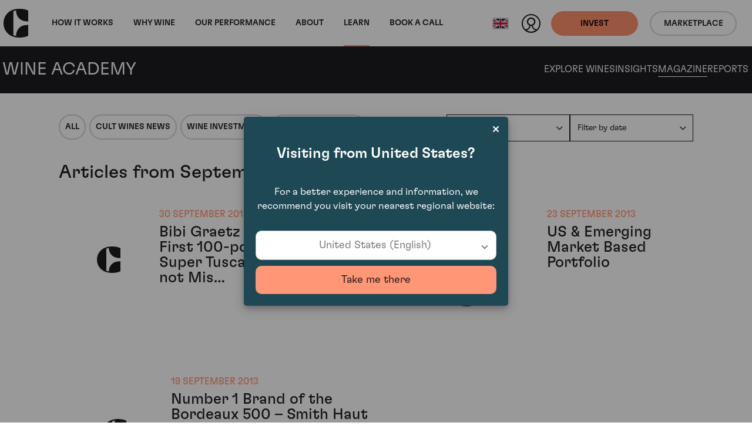

--- FILE ---
content_type: text/html; charset=utf-8
request_url: https://www.wineinvestment.com/learn/magazine/2013/09/
body_size: 15611
content:
<!DOCTYPE html>
<html class="no-js ss-newslistpage -prevent-academy-sticky-nav  -wine-academy preload || js-html-tag" lang="en-GB" data-locale="en_GB" data-localeroot="/">
<head>
  

  <base href="https://www.wineinvestment.com/"><!--[if lte IE 6]></base><![endif]-->
<meta charset="utf-8">
<title>Articles from September 2013 | Wine Academy Magazine | Cult Wines</title>
<style>
  html.preload * {
    transition: none !important;
  }
</style>
<script type="582ea08e19decfe2fb96d478-text/javascript">
  
  document.documentElement.classList.remove('preload');
  document.documentElement.classList.remove('no-js'); document.documentElement.classList.add('js');
</script>

<link rel="icon" type="image/svg+xml" href="/favicon.svg" />
<link rel="icon" type="image/ico" href="/favicon-32x32.png" sizes="32x32" />
<link rel="icon" type="image/ico" href="/favicon-16x16.png" sizes="16x16" />



<link rel="preload" href="/_resources/themes/cultwines/dist/version1768644243/core.css" as="style">
<link rel="preload" href="/_resources/themes/cultwines/dist/version1768644243/_header.css" as="style">
<link rel="preload" href="/_resources/themes/cultwines/dist/version1768644243/_footer.css" as="style">


  
    <link rel="preload" href="/_resources/themes/cultwines/dist/version1768644243/_subnav.css" as="style">
  





<link rel="preload" href="/_resources/themes/cultwines/dist/fonts/GT-Flexa-Standard-Medium.woff2" as="font" type="font/woff2" crossorigin>
<link rel="preload" href="/_resources/themes/cultwines/dist/fonts/GT-Flexa-Standard-Light.woff2" as="font" type="font/woff2" crossorigin>
<link rel="preload" href="/_resources/themes/cultwines/dist/fonts/cult-wine-investment-icon-font-11-8-21.woff2" as="font" type="font/woff2" crossorigin>


<script type="582ea08e19decfe2fb96d478-text/javascript">
  dataLayer = [
    {
      'consentMarketing': false,
      'consentSocial': false,
      'consentAnalytics': false
    }
  ];
</script>


<!-- Used in sub-themes -->
<link href="/_resources/themes/cultwines/dist/version1768644243/core.css" rel="stylesheet">


<link rel="canonical" href="https://www.wineinvestment.com/learn/magazine/2013/09/"/>

<meta name="generator" content="Silverstripe CMS 5.4">
<meta http-equiv="Content-Type" content="text/html; charset=utf-8">
 
  <link rel="alternate" hreflang="x-default" href="https://www.wineinvestment.com/learn/magazine/2013/09/"/>
 
  <link rel="alternate" hreflang="en-us" href="https://www.wineinvestment.com/us/learn/magazine/2013/09/"/>
 
  <link rel="alternate" hreflang="en-sg" href="https://www.wineinvestment.com/sg/learn/magazine/2013/09/"/>
 
  <link rel="alternate" hreflang="en-hk" href="https://www.wineinvestment.com/hk/learn/magazine/2013/09/"/>
 
  <link rel="alternate" hreflang="en-ca" href="https://www.wineinvestment.com/ca/learn/magazine/2013/09/"/>
 



<meta name="viewport" content="width=device-width, initial-scale=1.0">
<meta http-equiv="Content-Type" content="text/html; charset=utf-8">

<meta property="og:title" content="09" />
<meta property="og:description" content="" />
<meta property="og:site_name" content="Cult Wines"/>
<meta property="og:url" content="https://www.wineinvestment.com/learn/magazine/2013/09/"/>
<meta property="og:type" content="article"/> <!-- website-->

    <meta name="twitter:card" content="summary">

<meta name="twitter:site" content="">
<meta name="twitter:title" content="09">
<meta name="twitter:description" content="">




  
    <script type="application/ld+json">{"@context":"https:\/\/schema.org","@graph":[{"@type":"Website","url":"https:\/\/www.wineinvestment.com\/","name":"Cult Wines"},{"@type":"Organization","url":"https:\/\/www.wineinvestment.com\/"},{"@type":"BreadcrumbList","itemListElement":[{"@type":"ListItem","position":1,"name":"Learn","item":"https:\/\/www.wineinvestment.com\/learn\/"},{"@type":"ListItem","position":2,"name":"Magazine","item":"https:\/\/www.wineinvestment.com\/learn\/magazine\/"},{"@type":"ListItem","position":3,"name":"2013","item":"https:\/\/www.wineinvestment.com\/learn\/magazine\/2013\/"},{"@type":"ListItem","position":4,"name":"09","item":"https:\/\/www.wineinvestment.com\/learn\/magazine\/2013\/09\/"}]}]}</script>


  <script type="582ea08e19decfe2fb96d478-text/javascript">(function(w,d,s,l,i){w[l]=w[l]||[];w[l].push({'gtm.start':
new Date().getTime(),event:'gtm.js'});var f=d.getElementsByTagName(s)[0],
j=d.createElement(s),dl=l!='dataLayer'?'&l='+l:'';j.async=true;j.src=
'https://www.googletagmanager.com/gtm.js?id='+i+dl;f.parentNode.insertBefore(j,f);
})(window,document,'script','dataLayer','GTM-5KCRNKF');</script>
<link rel="stylesheet" type="text/css" href="/_resources/themes/cultwines/dist/version1768644243/pagination.css">
</head>
<body class="body-tag" data-pageid="583" data-currencycode="GBP" data-currencycodelocale="en_GB">
  
  <header class="header || js-header">
    <nav class="header__navbar || navbar navbar-expand-lg">
        <div class="header__container || container-xxl">
            <a class="header__navbar-brand || navbar-brand" href="/">
              <svg class="logo -cult-icon" xmlns="http://www.w3.org/2000/svg" data-name="Layer 1" viewBox="0 0 125.7 144.03"><path d="M63.34 1.28C28.48 5.74 0 33.11 0 72.01s28.48 66.26 63.34 70.73c32.14 4.12 51.72-2.55 62.34-7.54v-54h-7.12c-30.27 0-54.7 20.83-54.7 54.69-5.06-.87-8.87-1.53-14.08-3.75.24-2.1.3-30.61.29-60.08s0-58-.29-60.08c5.21-2.22 9-2.88 14.08-3.75 0 33.86 24.43 54.69 54.7 54.69h7.13v-54c-10.6-5.1-30.2-11.76-62.35-7.64z"/></svg>

              <svg class="logo -cult-wine-investment-primary" xmlns="http://www.w3.org/2000/svg" data-name="Layer 1" viewBox="0 0 969.34 175.48"><path d="M555.41 108.77c.17 8.33.17 18.84.17 32.87s0 24.45-.17 32.87h9.64c-.27-8.5-.27-19-.27-32.87 0-14.11 0-24.54.27-32.87zm43.13-31.27c-.79 5.87-1.4 10.69-1.75 14.37h-.44c-.44-3.68-1-8.5-1.84-14.46-2.28-15.6-4.91-36.55-5.61-43.22h-11.31c-.61 7-3.85 28.14-5.87 43-.79 5.7-1.49 10.61-1.93 14.38h-.44c-.35-3.68-.87-8.59-1.67-14.38-2.19-15.6-5.25-37.34-5.69-43h-11.76c3 13.24 10.71 54.88 12.9 65.75 1-.09 2.63-.09 5.08-.09 1.93 0 4.12 0 5.79.09 1-6.49 3.85-23.93 6-38.22.87-5.44 1.57-12.1 2.1-17.27h.26c.53 5.08 1.23 11.57 2 17.18 1.92 14 4.56 32.52 5.43 38.31 1.23-.09 3.42-.09 6.31-.09 1.93 0 3.77 0 5.09.09 1.84-10.26 10.26-52.33 13-65.75h-9.91c-.61 6.75-3.72 28.14-5.74 43.31zm45.61 75.8c-1.23 5.78-2 10.25-2.63 13.67h-.35c-.61-3.33-1.4-7.89-2.63-13.5-2.89-15.51-7-37.6-7.89-44.7h-10.78c3.77 13.67 12.36 56.27 14.38 65.74 1.22-.09 3.33-.09 6.92-.09 2.63 0 5.08 0 6.84.09 2-9.47 10.6-50.4 14.2-65.74h-10.08c-.97 6.57-5.17 29.01-7.98 44.53zm-39-44.53c.27 6.75.53 23.49.53 36 0 5.53.35 11 .79 17h-.09a142.71 142.71 0 0 0-4.29-14.38c-5.88-15.25-13.85-33.39-15.52-38.65h-11.43c.17 7.71.17 18.93.17 32.87s-.08 24.45-.17 32.87h8.32c-.08-5.17-.08-18.15-.17-36.2-.09-6.49-.35-13.06-.7-19.9h.08a121.66 121.66 0 0 0 4.91 16.74c6.23 14.47 13.68 32.61 16 39.36h9.73c-.08-8.5-.08-18.41-.08-33 0-13.94.08-26.12.17-32.78zm26.49-8.83c-.27-8.51-.27-19-.27-32.87 0-14.12 0-24.55.27-32.88H622c.17 8.33.17 18.85.17 32.88s0 24.45-.17 32.87zm58.58-32.88v14.56c0 7.27-.19 18.32-.19 18.32h32.64c-.09-.88-.09-2.63-.09-3.95s0-4.16.09-5.21c-8.51.18-16.75.92-23.32.92V70.49h5.19c5.39 0 18.13.73 18.13.73v-9.11s-12.74.73-18.13.73h-5.19V42.43c6.57 0 14.81.74 23.32.92-.09-1.06-.09-3.81-.09-5.21s0-3.07.09-4h-32.66c.26 7.15.17 18.99.17 32.92zm-40.2 32.88c-.09-5.18-.09-18.15-.18-36.21-.09-6.48-.35-13.06-.7-19.89h.09a120.28 120.28 0 0 0 4.91 16.74c6.22 14.46 13.67 32.61 16 39.36h9.73c-.09-8.51-.09-18.41-.09-33 0-13.94.09-26.12.17-32.79h-8.28c.26 6.75.52 23.5.52 36 0 5.52.35 11.05.79 17h-.08a140.12 140.12 0 0 0-4.3-14.38c-5.87-15.25-13.85-33.4-15.52-38.66h-11.41c.18 7.72.18 18.94.18 32.88s-.09 24.45-.18 32.87zm189.71 8.83h-11.06c-1.75 6.13-6.14 22-10.17 36.37-1 3.34-1.93 7.72-2.81 11.93h-.43c-.79-4.21-1.84-8.94-2.63-12.1-4.21-14.29-8.59-30.33-10.26-36.2h-12c.18 8.59.18 18.41.18 32.78 0 13.94 0 23.49-.18 33h8.15c-.08-13.5-.26-22.62-.26-36.9-.09-6.23-.44-13-.52-19.73h.26c1 5.7 2.45 12.36 3.77 17.36l10.9 39.23h4.12l10.78-38.66c1.23-4.64 2.54-11.65 3.68-17.79h.26c-.17 6.4-.52 13.32-.52 19.11 0 14.2-.09 23.84-.44 37.34h9.29c-.18-9.47-.26-19-.26-33-.02-14.33.09-24.15.15-32.74zm80.23 0c.26 6.75.52 23.49.52 36 0 5.53.35 11 .79 17h-.08a140.12 140.12 0 0 0-4.3-14.38c-5.87-15.25-13.85-33.39-15.52-38.65h-11.39c.18 7.71.18 18.93.18 32.87s-.09 24.45-.18 32.87h8.33c-.09-5.17-.09-18.15-.18-36.2-.09-6.49-.35-13.06-.7-19.9h.09a120.28 120.28 0 0 0 4.91 16.74c6.22 14.47 13.67 32.61 16 39.36h9.73c-.09-8.5-.09-18.41-.09-33 0-13.94.09-26.12.18-32.78zm-71.29 0c.27 7.1.18 18.93.18 32.87v14.6c0 7.26-.19 18.31-.19 18.31h32.61c-.09-.88-.09-2.63-.09-3.94s0-4.16.09-5.21c-8.5.17-16.74.91-23.32.91v-21.2h5.19c5.39 0 16.72.72 16.72.72v-9.1s-11.33.72-16.72.72h-5.19v-20.44c6.58 0 14.82.74 23.32.91-.09-1.05-.09-3.8-.09-5.21s0-3.07.09-3.94zm120.58 4.12c0-1.49 0-3.07.09-4.12H935.5c.09 1.05.09 2.63.09 4.12 0 1.31 0 3.07-.09 4.21 4.39-.09 8.68-.09 12.45-.09 0 22.52 0 52.24-.26 57.5 1.4-.09 3.33-.09 4.73-.09s3.42 0 4.82.09c-.26-5.26-.26-35-.26-57.5 3.77 0 8.06 0 12.36.09-.09-1.14-.09-2.86-.09-4.21zm-300.72-4.12c.27 7.1.18 18.93.18 32.87v14.6c0 7.26-.19 18.31-.19 18.31h32.61c-.09-.88-.09-2.63-.09-3.94s0-4.16.09-5.21c-8.5.17-16.74.91-23.32.91v-21.2H683c5.39 0 18.13.72 18.13.72v-9.1s-12.74.72-18.13.72h-5.19v-20.44c6.58 0 14.82.74 23.32.91-.09-1.05-.09-3.8-.09-5.21s0-3.07.09-3.94zm80.75 0c.08 1.05.08 2.63.08 4.12 0 1.31 0 3.07-.08 4.21 4.38-.09 8.67-.09 12.44-.09 0 22.52 0 52.24-.26 57.5 1.4-.09 3.33-.09 4.73-.09s3.42 0 4.82.09c-.26-5.26-.26-35-.26-57.5 3.77 0 8.06 0 12.36.09-.09-1.14-.09-2.9-.09-4.21 0-1.49 0-3.07.09-4.12zm-21.39 28.47c-9.2-3.77-10.78-8.24-10.78-13.59s2.8-8 8.68-8c6.75 0 9.37 3.16 9.37 9.82 0 1.58-.08 3.59-.17 5.43 1.14 0 2.72-.08 4.38-.08s3.07 0 4.12.08c.09-2.19.18-3.76.18-5.87 0-11.48-5.26-17.27-18-17.27-11.66 0-17.62 5.79-17.62 15.87s4.12 16.39 16.3 21.3c8.77 3.51 11.22 8.24 11.22 14.29 0 5.52-2.54 8.32-9.11 8.32-7 0-9.82-3-9.82-11.22 0-1.13 0-2.8.09-4.29-1.32.09-3 .09-4.82.09-1.67 0-3.16-.09-4.3-.18-.09 2-.18 3.33-.18 6 0 10.87 5.44 17.53 19 17.53 12.09 0 17.79-6.31 17.79-16.74s-5.11-17-16.33-21.49zm-499.76-19.47c.78 40.93-14.8 39.48-20.14 38.27-10.07-2.27-11.18-17.47-11.18-42.36v-79.2h-50.66v96.35c0 29.12 15.53 44.64 44.13 44.64 10.72 0 35.92 1.36 47.81-26h8.58v24.77h32.16V34.48h-50.7zM351.47.13L299.72 0v119.53c0 35.09 17.1 54.83 44.67 56h28.74v-34.92h-21.66zM63.34 32.73C28.49 37.18 0 64.55 0 103.46s28.49 66.26 63.34 70.72c32.14 4.12 51.72-2.54 62.35-7.53V112.6h-7.13c-30.26 0-54.69 20.83-54.69 54.68-5.06-.87-8.87-1.53-14.09-3.75.25-2.1.3-30.61.29-60.08s0-58-.29-60.07c5.22-2.23 9-2.88 14.09-3.75 0 33.85 24.43 54.68 54.69 54.68h7.11V40.24c-10.61-5-30.18-11.63-62.33-7.51zm431.33 86.71l-26 13.52a21.62 21.62 0 0 0-11.65 19.16v8.12l-13.33.29V61.44h56.27v-27.2h-57.43V0h-17.36a232.77 232.77 0 0 1-54.84 56.53v4.9h21.52v57.43c0 41.92 19.6 56.61 54.46 56.61 13.62 0 25.05-1.88 36.85-8.24 12.19-6.57 16.84-14.05 16.84-14.05l-.28-33.87z"/></svg>

            </a>
            <div class="header__collapse || collapse navbar-collapse">
                
<ul class="nav__primary-nav-list || navbar-nav me-auto || js-main-nav">
    
        <li class="nav__primary-nav-item || nav-item">
            <a class="nav__primary-nav-link w-100 || nav-link  -has-secondary-nav || js-primary-arrow"
                
               href="/how-it-works/investing-with-us/">
                How It Works
            <span class="nav__primary-nav-arrow"></span>
            </a>
            
                <div class="nav__secondary-nav || js-secondary-nav">
                    <div class="nav__secondary-nav-container || container-xxl">
                        <div class="nav__secondary-nav-arrow || js-secondary-nav-arrow"></div>
                        <a href="/how-it-works/investing-with-us/" class="nav__primary-link-back">How It Works</a>
                        <ul class="nav__secondary-nav-list">
                            
                            
                                <li class="nav__secondary-nav-item">
                                    <a href="/how-it-works/investing-with-us/" class="nav__secondary-nav-link">Investing With Us</a>
                                    
                                        <p class="nav__secondary-nav-intro-text">Investing in wine could be your smartest investment yet.</p>
                                    
                                </li>
                            
                                <li class="nav__secondary-nav-item">
                                    <a href="/how-it-works/our-process/" class="nav__secondary-nav-link">Our Process</a>
                                    
                                        <p class="nav__secondary-nav-intro-text">Let us guide you through the process behind investing in fine wine.</p>
                                    
                                </li>
                            
                                <li class="nav__secondary-nav-item">
                                    <a href="/how-it-works/where-is-your-wine/" class="nav__secondary-nav-link">Where Is Your Wine</a>
                                    
                                        <p class="nav__secondary-nav-intro-text">Discover how your secure fine wine investment is stored.</p>
                                    
                                </li>
                            
                                <li class="nav__secondary-nav-item">
                                    <a href="/how-it-works/plans-and-fees/" class="nav__secondary-nav-link">Plans &amp; Fees</a>
                                    
                                        <p class="nav__secondary-nav-intro-text">Hassle-free and easy, our plans and fees are simple and transparent.</p>
                                    
                                </li>
                            
                        </ul>
                    </div>
                </div>
            
        </li>
    
        <li class="nav__primary-nav-item || nav-item">
            <a class="nav__primary-nav-link w-100 || nav-link  -has-secondary-nav || js-primary-arrow"
                
               href="/why-wine/wine-as-an-asset/">
                Why wine
            <span class="nav__primary-nav-arrow"></span>
            </a>
            
                <div class="nav__secondary-nav || js-secondary-nav">
                    <div class="nav__secondary-nav-container || container-xxl">
                        <div class="nav__secondary-nav-arrow || js-secondary-nav-arrow"></div>
                        <a href="/why-wine/wine-as-an-asset/" class="nav__primary-link-back">Why wine</a>
                        <ul class="nav__secondary-nav-list">
                            
                            
                                <li class="nav__secondary-nav-item">
                                    <a href="/why-wine/wine-as-an-asset/" class="nav__secondary-nav-link">Wine as an Asset</a>
                                    
                                        <p class="nav__secondary-nav-intro-text">Wine has a proven track record of returns and resilience in an unstable market.</p>
                                    
                                </li>
                            
                                <li class="nav__secondary-nav-item">
                                    <a href="/why-wine/the-wine-experience/" class="nav__secondary-nav-link">The Wine Experience</a>
                                    
                                        <p class="nav__secondary-nav-intro-text">It's not just an asset, it's an experience. Discover what else your investment offers.</p>
                                    
                                </li>
                            
                        </ul>
                    </div>
                </div>
            
        </li>
    
        <li class="nav__primary-nav-item || nav-item">
            <a class="nav__primary-nav-link w-100 || nav-link "
                
               href="/our-performance/">
                Our Performance
            
            </a>
            
        </li>
    
        <li class="nav__primary-nav-item || nav-item">
            <a class="nav__primary-nav-link w-100 || nav-link  -has-secondary-nav || js-primary-arrow"
                
               href="/about/our-company/">
                About
            <span class="nav__primary-nav-arrow"></span>
            </a>
            
                <div class="nav__secondary-nav || js-secondary-nav">
                    <div class="nav__secondary-nav-container || container-xxl">
                        <div class="nav__secondary-nav-arrow || js-secondary-nav-arrow"></div>
                        <a href="/about/our-company/" class="nav__primary-link-back">About</a>
                        <ul class="nav__secondary-nav-list">
                            
                            
                                <li class="nav__secondary-nav-item">
                                    <a href="/about/our-company/" class="nav__secondary-nav-link">Our Company</a>
                                    
                                        <p class="nav__secondary-nav-intro-text">Our story, setting a new standard for fine wine investment.</p>
                                    
                                </li>
                            
                                <li class="nav__secondary-nav-item">
                                    <a href="/about/meet-the-team/" class="nav__secondary-nav-link">Our Team</a>
                                    
                                        <p class="nav__secondary-nav-intro-text">What we do is different. Find out more about the people who make it work.</p>
                                    
                                </li>
                            
                        </ul>
                    </div>
                </div>
            
        </li>
    
        <li class="nav__primary-nav-item || nav-item">
            <a class="nav__primary-nav-link w-100 || nav-link  -has-secondary-nav || js-primary-arrow"
                
               href="/learn/">
                Learn
            <span class="nav__primary-nav-arrow"></span>
            </a>
            
                <div class="nav__secondary-nav || js-secondary-nav">
                    <div class="nav__secondary-nav-container || container-xxl">
                        <div class="nav__secondary-nav-arrow || js-secondary-nav-arrow"></div>
                        <a href="/learn/" class="nav__primary-link-back">Learn</a>
                        <ul class="nav__secondary-nav-list">
                            
                                <li class="nav__secondary-nav-item -parent">
                                    <a href="/learn/" class="nav__secondary-nav-link">Learn</a>
                                    
                                        <p class="nav__secondary-nav-intro-text">Cult Wines’ Wine Academy offers expert guides, insights, and resources to nurture fine wine passion.</p>
                                    
                                </li>
                            
                            
                                <li class="nav__secondary-nav-item">
                                    <a href="/learn/wine/" class="nav__secondary-nav-link">Explore Wines</a>
                                    
                                        <p class="nav__secondary-nav-intro-text">Discover our range of fine wines from around the world.</p>
                                    
                                </li>
                            
                                <li class="nav__secondary-nav-item">
                                    <a href="/learn/insights/" class="nav__secondary-nav-link">Insights</a>
                                    
                                        <p class="nav__secondary-nav-intro-text">Engaging insights on wine and investment subjects</p>
                                    
                                </li>
                            
                                <li class="nav__secondary-nav-item">
                                    <a href="/learn/magazine/" class="nav__secondary-nav-link">Magazine</a>
                                    
                                        <p class="nav__secondary-nav-intro-text">Subscribe to our magazine to stay in the know.</p>
                                    
                                </li>
                            
                                <li class="nav__secondary-nav-item">
                                    <a href="/learn/reports/" class="nav__secondary-nav-link">Reports</a>
                                    
                                        <p class="nav__secondary-nav-intro-text">View our latest reports to see how the fine wine market is doing.</p>
                                    
                                </li>
                            
                        </ul>
                    </div>
                </div>
            
        </li>
    
        <li class="nav__primary-nav-item || nav-item">
            <a class="nav__primary-nav-link w-100 || nav-link "
                
               href="/book-a-call-link/">
                Book a call
            
            </a>
            
        </li>
    
</ul>
<!-- cached: 2026-01-22 02:42:37 -->


                <div class="header__action-wrapper -mobile-desktop">
                    
                        <div class="header__action-ctas-wrapper || d-flex">
                        
                            <a class="header_btn-mobile-desktop || btn -solid -primary || d-flex align-items-center" href="/invest-with-us/" >
                                <span class="header_btn-title -desktop || d-none d-md-block">Invest with us</span>
                                <span class="header_btn-title -mobile || d-block d-md-none">Invest</span>
                            </a>
                        
                        
                            <a class="header_btn-mobile-desktop || btn -outline btn-outline-dark || d-flex align-items-center" href="https://app.cultx.com/discover"  target='_blank' rel='noopener'>
                                <span class="header_btn-title -mobile">Marketplace</span>
                            </a>
                        
                        </div>
                    
                </div>
            </div>
            <div class="header__action-wrapper -mobile">
                <div class="locale-select || js-locale-select">
    
        
            <button class="locale-select__btn || btn || js-locale-select-btn" type="button">
                
                    <span class="locale-select__flag-wrapper">
                        <img class="locale-select__flag" src="/assets/flags/gb__FillWzMyLDI0XQ.png" alt="gb">
                    </span>
                
                <span class="locale-select__title">United Kingdom (English)</span>
            </button>
        
    
        
    
        
    
        
    
        
    
        
    

    <ul class="locale-select__list || js-locale-select-list">
        
            
        
            
                <li class="locale-select__item">
                    <a class="locale-select__link" href="/us/learn/magazine/2013/09/" title="United States (English)">
                        
                            <span class="locale-select__flag-wrapper">
                               <img class="locale-select__flag ||" loading="lazy" src="/assets/flags/us__FillWzMyLDI0XQ.png" alt="us">
                            </span>
                        
                        <span class="locale-select__title">United States (English)</span>
                    </a>
                </li>
            
        
            
                <li class="locale-select__item">
                    <a class="locale-select__link" href="/sg/learn/magazine/2013/09/" title="Singapore (English)">
                        
                            <span class="locale-select__flag-wrapper">
                               <img class="locale-select__flag ||" loading="lazy" src="/assets/flags/sg__FillWzMyLDI0XQ.png" alt="sg">
                            </span>
                        
                        <span class="locale-select__title">Singapore (English)</span>
                    </a>
                </li>
            
        
            
                <li class="locale-select__item">
                    <a class="locale-select__link" href="/hk/learn/magazine/2013/09/" title="Hong Kong (English)">
                        
                            <span class="locale-select__flag-wrapper">
                               <img class="locale-select__flag ||" loading="lazy" src="/assets/flags/hk__FillWzMyLDI0XQ.png" alt="hk">
                            </span>
                        
                        <span class="locale-select__title">Hong Kong (English)</span>
                    </a>
                </li>
            
        
            
                <li class="locale-select__item">
                    <a class="locale-select__link" href="/ca/learn/magazine/2013/09/" title="Canada (English)">
                        
                            <span class="locale-select__flag-wrapper">
                               <img class="locale-select__flag ||" loading="lazy" src="/assets/flags/ca__FillWzMyLDI0XQ.png" alt="ca">
                            </span>
                        
                        <span class="locale-select__title">Canada (English)</span>
                    </a>
                </li>
            
        
            
        
    </ul>
</div>

                <a href="https://portal.wineinvestment.com/login" class="header__profile-link"  target='_blank' rel='noopener'>
                    <svg class="header__profile-icon" xmlns="http://www.w3.org/2000/svg" data-name="Layer 1" viewBox="0 0 32 32">
                        <path class="header__profile-icon-figure" fill="#1c1919" d="M16 0a16 16 0 1 0 16 16A16 16 0 0 0 16 0zm.15 7.81A5.2 5.2 0 0 1 21.32 13a5.25 5.25 0 0 1-5.25 5.21 5.2 5.2 0 0 1 .08-10.4zm-8 19.72a9 9 0 0 0 6.72-7.43 6.62 6.62 0 0 0 2.43 0 9 9 0 0 0 6.67 7.42 13.93 13.93 0 0 1-15.86.01z"/>
                        <path class="header__profile-icon-bg" fill="#fff" d="M25.76 26A7.32 7.32 0 0 1 19 19.6a7.28 7.28 0 1 0-5.83 0A7.31 7.31 0 0 1 6.24 26 14 14 0 1 1 26 25.72c0 .1-.15.19-.24.28z"/></svg>
                </a>
                
                    
                        <a class="header_btn-mobile || btn -solid -primary || d-none d-md-flex" href="/invest-with-us/" >Invest</a>
                    
                    
                        <a class="header_btn-mobile || btn -outline -dark || d-none d-md-flex" href="https://app.cultx.com/discover"  target='_blank' rel='noopener'>Marketplace</a>
                    
                
                <button class="header__nav-toggle || js-nav-toggle" type="button" aria-expanded="false" aria-label="Toggle navigation"></button>
            </div>
        </div>
    </nav>
    
        <nav class="wa-subnav || js-wa-subnav">
    <div class="container-xxl">
        <div class="row">
            <div class="wa-subnav__brand-wrapper || col-12 col-lg-4 align-items-center d-flex justify-content-between justify-content-lg-start">
                <a class="wa-subnav__logo-link" href="/learn/">
                    <svg class="logo -cult-icon" xmlns="http://www.w3.org/2000/svg" data-name="Layer 1" viewBox="0 0 125.7 144.03"><path d="M63.34 1.28C28.48 5.74 0 33.11 0 72.01s28.48 66.26 63.34 70.73c32.14 4.12 51.72-2.55 62.34-7.54v-54h-7.12c-30.27 0-54.7 20.83-54.7 54.69-5.06-.87-8.87-1.53-14.08-3.75.24-2.1.3-30.61.29-60.08s0-58-.29-60.08c5.21-2.22 9-2.88 14.08-3.75 0 33.86 24.43 54.69 54.7 54.69h7.13v-54c-10.6-5.1-30.2-11.76-62.35-7.64z"/></svg>

                </a>
                <a class="wa-subnav__title-link" href="/learn/">
                    <span class="wa-subnav__title">Wine Academy</span>
                </a>
                <div class="wa-subnav__toggle || js-wa-subnav-toggle"></div>
            </div>
            <div class="wa-subnav__nav-wrapper || col-12 col-lg-8">
                <nav class="wa-subnav__nav">
                  
                      <a href="/learn/wine/" class="wa-subnav__nav-link">Explore Wines</a>
                  
                      <a href="/learn/insights/" class="wa-subnav__nav-link">Insights</a>
                  
                      <a href="/learn/magazine/" class="wa-subnav__nav-link">Magazine</a>
                  
                      <a href="/learn/reports/" class="wa-subnav__nav-link">Reports</a>
                  
                </nav>
            </div>
        </div>
    </div>
</nav>
<link href="/_resources/themes/cultwines/dist/version1768644243/_subnav.css" rel="stylesheet">


    
</header>
<link href="/_resources/themes/cultwines/dist/version1768644243/_header.css" rel="stylesheet">

  <main class="main || js-main-tag" role="main">
    



    <section class="resources-list__container">
  

    
<div class="resources-list__row -tags-and-filters resource-filters -tags-and-categories || js-resource-filters">
    <div class="resources-list__tags">
        <div class="tags-list">
            
                <a href="/learn/magazine/" class="tags-list__tag  || btn -outline -dark -no-icon">All</a>
            
                <a href="/learn/magazine/category/cult-wines-news/" class="tags-list__tag  || btn -outline -dark -no-icon">Cult Wines News</a>
            
                <a href="/learn/magazine/category/wine-investment/" class="tags-list__tag  || btn -outline -dark -no-icon">Wine Investment</a>
            
                <a href="/learn/magazine/category/wine-market-news/" class="tags-list__tag  || btn -outline -dark -no-icon">Wine Market News</a>
            
        </div>
    </div>

    <div class="resources-list__filters">
        <div class="resource-filter-dropdown-container -mobile || js-resource-filter">
            <div class="resource-filter-dropdown-heading">Filter by category</div>
            <ul class="resource-filter-dropdown">
                
                    <li class="resource-filter-dropdown__item"><a href="/learn/magazine/" class="resource-filter-dropdown__link">All</a></li>
                
                    <li class="resource-filter-dropdown__item"><a href="/learn/magazine/category/cult-wines-news/" class="resource-filter-dropdown__link">Cult Wines News</a></li>
                
                    <li class="resource-filter-dropdown__item"><a href="/learn/magazine/category/wine-investment/" class="resource-filter-dropdown__link">Wine Investment</a></li>
                
                    <li class="resource-filter-dropdown__item"><a href="/learn/magazine/category/wine-market-news/" class="resource-filter-dropdown__link">Wine Market News</a></li>
                
            </ul>
        </div>

        
            <div class="resource-filter-dropdown-container || js-resource-filter">
                <div class="resource-filter-dropdown-heading">Filter by tag</div>
                <ul class="resource-filter-dropdown">
                    
                        <li class="resource-filter-dropdown__item">
                            <a href="/learn/magazine/tag/2023-outlook/" class="resource-filter-dropdown__link">2023 Outlook</a>
                        </li>
                    
                        <li class="resource-filter-dropdown__item">
                            <a href="/learn/magazine/tag/alternative-investment/" class="resource-filter-dropdown__link">Alternative Investment</a>
                        </li>
                    
                        <li class="resource-filter-dropdown__item">
                            <a href="/learn/magazine/tag/auction-results/" class="resource-filter-dropdown__link">Auction results</a>
                        </li>
                    
                        <li class="resource-filter-dropdown__item">
                            <a href="/learn/magazine/tag/bordeaux/" class="resource-filter-dropdown__link">Bordeaux</a>
                        </li>
                    
                        <li class="resource-filter-dropdown__item">
                            <a href="/learn/magazine/tag/burgundy/" class="resource-filter-dropdown__link">Burgundy</a>
                        </li>
                    
                        <li class="resource-filter-dropdown__item">
                            <a href="/learn/magazine/tag/champagne/" class="resource-filter-dropdown__link">Champagne</a>
                        </li>
                    
                        <li class="resource-filter-dropdown__item">
                            <a href="/learn/magazine/tag/closer-look/" class="resource-filter-dropdown__link">Closer Look</a>
                        </li>
                    
                        <li class="resource-filter-dropdown__item">
                            <a href="/learn/magazine/tag/cult-wines-news/" class="resource-filter-dropdown__link">Cult Wines News</a>
                        </li>
                    
                        <li class="resource-filter-dropdown__item">
                            <a href="/learn/magazine/tag/en-primeur/" class="resource-filter-dropdown__link">En Primeur</a>
                        </li>
                    
                        <li class="resource-filter-dropdown__item">
                            <a href="/learn/magazine/tag/events/" class="resource-filter-dropdown__link">Events</a>
                        </li>
                    
                        <li class="resource-filter-dropdown__item">
                            <a href="/learn/magazine/tag/experiences/" class="resource-filter-dropdown__link">Experiences</a>
                        </li>
                    
                        <li class="resource-filter-dropdown__item">
                            <a href="/learn/magazine/tag/explore-and-travel/" class="resource-filter-dropdown__link">Explore &amp; Travel</a>
                        </li>
                    
                        <li class="resource-filter-dropdown__item">
                            <a href="/learn/magazine/tag/fine-wine-feature/" class="resource-filter-dropdown__link">Fine Wine Feature</a>
                        </li>
                    
                        <li class="resource-filter-dropdown__item">
                            <a href="/learn/magazine/tag/general/" class="resource-filter-dropdown__link">General</a>
                        </li>
                    
                        <li class="resource-filter-dropdown__item">
                            <a href="/learn/magazine/tag/category-33/" class="resource-filter-dropdown__link">German Wines</a>
                        </li>
                    
                        <li class="resource-filter-dropdown__item">
                            <a href="/learn/magazine/tag/investment-insights/" class="resource-filter-dropdown__link">Investment Insights</a>
                        </li>
                    
                        <li class="resource-filter-dropdown__item">
                            <a href="/learn/magazine/tag/italy/" class="resource-filter-dropdown__link">Italy</a>
                        </li>
                    
                        <li class="resource-filter-dropdown__item">
                            <a href="/learn/magazine/tag/regional/" class="resource-filter-dropdown__link">Regional</a>
                        </li>
                    
                        <li class="resource-filter-dropdown__item">
                            <a href="/learn/magazine/tag/retail-wines/" class="resource-filter-dropdown__link">Retail Wines</a>
                        </li>
                    
                        <li class="resource-filter-dropdown__item">
                            <a href="/learn/magazine/tag/rhone/" class="resource-filter-dropdown__link">Rhone</a>
                        </li>
                    
                        <li class="resource-filter-dropdown__item">
                            <a href="/learn/magazine/tag/tasting-notes/" class="resource-filter-dropdown__link">Tasting Notes</a>
                        </li>
                    
                        <li class="resource-filter-dropdown__item">
                            <a href="/learn/magazine/tag/us-wines/" class="resource-filter-dropdown__link">US Wines</a>
                        </li>
                    
                        <li class="resource-filter-dropdown__item">
                            <a href="/learn/magazine/tag/video/" class="resource-filter-dropdown__link">Video</a>
                        </li>
                    
                        <li class="resource-filter-dropdown__item">
                            <a href="/learn/magazine/tag/wine-culture/" class="resource-filter-dropdown__link">Wine Culture</a>
                        </li>
                    
                        <li class="resource-filter-dropdown__item">
                            <a href="/learn/magazine/tag/wine-investment/" class="resource-filter-dropdown__link">Wine Investment</a>
                        </li>
                    
                        <li class="resource-filter-dropdown__item">
                            <a href="/learn/magazine/tag/wine-lists/" class="resource-filter-dropdown__link">Wine Lists</a>
                        </li>
                    
                        <li class="resource-filter-dropdown__item">
                            <a href="/learn/magazine/tag/wine-making/" class="resource-filter-dropdown__link">Wine Making</a>
                        </li>
                    
                        <li class="resource-filter-dropdown__item">
                            <a href="/learn/magazine/tag/wine-market-news/" class="resource-filter-dropdown__link">Wine Market News</a>
                        </li>
                    
                        <li class="resource-filter-dropdown__item">
                            <a href="/learn/magazine/tag/wine-offers/" class="resource-filter-dropdown__link">Wine Offers</a>
                        </li>
                    
                        <li class="resource-filter-dropdown__item">
                            <a href="/learn/magazine/tag/wine-pairing/" class="resource-filter-dropdown__link">Wine Pairing</a>
                        </li>
                    
                </ul>
            </div>
        

        
            <div class="resource-filter-dropdown-container || js-resource-filter">
                <div class="resource-filter-dropdown-heading">Filter by date</div>
                <ul class="resource-filter-dropdown">
                    
                        <li class="resource-filter-dropdown__item">
                            <a href="/learn/magazine/2026/" class="resource-filter-dropdown__link ">2026</a>
                        </li>
                    
                        <li class="resource-filter-dropdown__item">
                            <a href="/learn/magazine/2026/01/" class="resource-filter-dropdown__link ">January - 2026</a>
                        </li>
                    
                        <li class="resource-filter-dropdown__item">
                            <a href="/learn/magazine/2025/" class="resource-filter-dropdown__link ">2025</a>
                        </li>
                    
                        <li class="resource-filter-dropdown__item">
                            <a href="/learn/magazine/2025/12/" class="resource-filter-dropdown__link ">December - 2025</a>
                        </li>
                    
                        <li class="resource-filter-dropdown__item">
                            <a href="/learn/magazine/2025/11/" class="resource-filter-dropdown__link ">November - 2025</a>
                        </li>
                    
                        <li class="resource-filter-dropdown__item">
                            <a href="/learn/magazine/2025/10/" class="resource-filter-dropdown__link ">October - 2025</a>
                        </li>
                    
                        <li class="resource-filter-dropdown__item">
                            <a href="/learn/magazine/2025/09/" class="resource-filter-dropdown__link ">September - 2025</a>
                        </li>
                    
                        <li class="resource-filter-dropdown__item">
                            <a href="/learn/magazine/2025/08/" class="resource-filter-dropdown__link ">August - 2025</a>
                        </li>
                    
                        <li class="resource-filter-dropdown__item">
                            <a href="/learn/magazine/2025/07/" class="resource-filter-dropdown__link ">July - 2025</a>
                        </li>
                    
                        <li class="resource-filter-dropdown__item">
                            <a href="/learn/magazine/2025/06/" class="resource-filter-dropdown__link ">June - 2025</a>
                        </li>
                    
                        <li class="resource-filter-dropdown__item">
                            <a href="/learn/magazine/2025/05/" class="resource-filter-dropdown__link ">May - 2025</a>
                        </li>
                    
                        <li class="resource-filter-dropdown__item">
                            <a href="/learn/magazine/2025/04/" class="resource-filter-dropdown__link ">April - 2025</a>
                        </li>
                    
                        <li class="resource-filter-dropdown__item">
                            <a href="/learn/magazine/2025/03/" class="resource-filter-dropdown__link ">March - 2025</a>
                        </li>
                    
                        <li class="resource-filter-dropdown__item">
                            <a href="/learn/magazine/2025/02/" class="resource-filter-dropdown__link ">February - 2025</a>
                        </li>
                    
                        <li class="resource-filter-dropdown__item">
                            <a href="/learn/magazine/2025/1/" class="resource-filter-dropdown__link ">January - 2025</a>
                        </li>
                    
                        <li class="resource-filter-dropdown__item">
                            <a href="/learn/magazine/2024/" class="resource-filter-dropdown__link ">2024</a>
                        </li>
                    
                        <li class="resource-filter-dropdown__item">
                            <a href="/learn/magazine/2024/11/" class="resource-filter-dropdown__link ">November - 2024</a>
                        </li>
                    
                        <li class="resource-filter-dropdown__item">
                            <a href="/learn/magazine/2024/10/" class="resource-filter-dropdown__link ">October - 2024</a>
                        </li>
                    
                        <li class="resource-filter-dropdown__item">
                            <a href="/learn/magazine/2024/08/" class="resource-filter-dropdown__link ">August - 2024</a>
                        </li>
                    
                        <li class="resource-filter-dropdown__item">
                            <a href="/learn/magazine/2024/07/" class="resource-filter-dropdown__link ">July - 2024</a>
                        </li>
                    
                        <li class="resource-filter-dropdown__item">
                            <a href="/learn/magazine/2024/06/" class="resource-filter-dropdown__link ">June - 2024</a>
                        </li>
                    
                        <li class="resource-filter-dropdown__item">
                            <a href="/learn/magazine/2024/05/" class="resource-filter-dropdown__link ">May - 2024</a>
                        </li>
                    
                        <li class="resource-filter-dropdown__item">
                            <a href="/learn/magazine/2024/04-2/" class="resource-filter-dropdown__link ">April - 2024</a>
                        </li>
                    
                        <li class="resource-filter-dropdown__item">
                            <a href="/learn/magazine/2024/04/" class="resource-filter-dropdown__link ">April - 2024</a>
                        </li>
                    
                        <li class="resource-filter-dropdown__item">
                            <a href="/learn/magazine/2024/03/" class="resource-filter-dropdown__link ">March - 2024</a>
                        </li>
                    
                        <li class="resource-filter-dropdown__item">
                            <a href="/learn/magazine/2024/02/" class="resource-filter-dropdown__link ">February - 2024</a>
                        </li>
                    
                        <li class="resource-filter-dropdown__item">
                            <a href="/learn/magazine/2024/01/" class="resource-filter-dropdown__link ">January - 2024</a>
                        </li>
                    
                        <li class="resource-filter-dropdown__item">
                            <a href="/learn/magazine/2023/" class="resource-filter-dropdown__link ">2023</a>
                        </li>
                    
                        <li class="resource-filter-dropdown__item">
                            <a href="/learn/magazine/2023/12/" class="resource-filter-dropdown__link ">December - 2023</a>
                        </li>
                    
                        <li class="resource-filter-dropdown__item">
                            <a href="/learn/magazine/2023/11/" class="resource-filter-dropdown__link ">November - 2023</a>
                        </li>
                    
                        <li class="resource-filter-dropdown__item">
                            <a href="/learn/magazine/2023/10/" class="resource-filter-dropdown__link ">October - 2023</a>
                        </li>
                    
                        <li class="resource-filter-dropdown__item">
                            <a href="/learn/magazine/2023/09/" class="resource-filter-dropdown__link ">September - 2023</a>
                        </li>
                    
                        <li class="resource-filter-dropdown__item">
                            <a href="/learn/magazine/2023/08/" class="resource-filter-dropdown__link ">August - 2023</a>
                        </li>
                    
                        <li class="resource-filter-dropdown__item">
                            <a href="/learn/magazine/2023/07/" class="resource-filter-dropdown__link ">July - 2023</a>
                        </li>
                    
                        <li class="resource-filter-dropdown__item">
                            <a href="/learn/magazine/2023/06/" class="resource-filter-dropdown__link ">June - 2023</a>
                        </li>
                    
                        <li class="resource-filter-dropdown__item">
                            <a href="/learn/magazine/2023/05/" class="resource-filter-dropdown__link ">May - 2023</a>
                        </li>
                    
                        <li class="resource-filter-dropdown__item">
                            <a href="/learn/magazine/2023/04/" class="resource-filter-dropdown__link ">April - 2023</a>
                        </li>
                    
                        <li class="resource-filter-dropdown__item">
                            <a href="/learn/magazine/2023/03/" class="resource-filter-dropdown__link ">March - 2023</a>
                        </li>
                    
                        <li class="resource-filter-dropdown__item">
                            <a href="/learn/magazine/2023/02/" class="resource-filter-dropdown__link ">February - 2023</a>
                        </li>
                    
                        <li class="resource-filter-dropdown__item">
                            <a href="/learn/magazine/2023/01/" class="resource-filter-dropdown__link ">January - 2023</a>
                        </li>
                    
                        <li class="resource-filter-dropdown__item">
                            <a href="/learn/magazine/2022/" class="resource-filter-dropdown__link ">2022</a>
                        </li>
                    
                        <li class="resource-filter-dropdown__item">
                            <a href="/learn/magazine/2022/12/" class="resource-filter-dropdown__link ">December - 2022</a>
                        </li>
                    
                        <li class="resource-filter-dropdown__item">
                            <a href="/learn/magazine/2022/11/" class="resource-filter-dropdown__link ">November - 2022</a>
                        </li>
                    
                        <li class="resource-filter-dropdown__item">
                            <a href="/learn/magazine/2022/10/" class="resource-filter-dropdown__link ">October - 2022</a>
                        </li>
                    
                        <li class="resource-filter-dropdown__item">
                            <a href="/learn/magazine/2022/09/" class="resource-filter-dropdown__link ">September - 2022</a>
                        </li>
                    
                        <li class="resource-filter-dropdown__item">
                            <a href="/learn/magazine/2022/08/" class="resource-filter-dropdown__link ">August - 2022</a>
                        </li>
                    
                        <li class="resource-filter-dropdown__item">
                            <a href="/learn/magazine/2022/07/" class="resource-filter-dropdown__link ">July - 2022</a>
                        </li>
                    
                        <li class="resource-filter-dropdown__item">
                            <a href="/learn/magazine/2022/06/" class="resource-filter-dropdown__link ">June - 2022</a>
                        </li>
                    
                        <li class="resource-filter-dropdown__item">
                            <a href="/learn/magazine/2022/05/" class="resource-filter-dropdown__link ">May - 2022</a>
                        </li>
                    
                        <li class="resource-filter-dropdown__item">
                            <a href="/learn/magazine/2022/04/" class="resource-filter-dropdown__link ">April - 2022</a>
                        </li>
                    
                        <li class="resource-filter-dropdown__item">
                            <a href="/learn/magazine/2022/03/" class="resource-filter-dropdown__link ">March - 2022</a>
                        </li>
                    
                        <li class="resource-filter-dropdown__item">
                            <a href="/learn/magazine/2022/02/" class="resource-filter-dropdown__link ">February - 2022</a>
                        </li>
                    
                        <li class="resource-filter-dropdown__item">
                            <a href="/learn/magazine/2022/01/" class="resource-filter-dropdown__link ">January - 2022</a>
                        </li>
                    
                        <li class="resource-filter-dropdown__item">
                            <a href="/learn/magazine/2021/" class="resource-filter-dropdown__link ">2021</a>
                        </li>
                    
                        <li class="resource-filter-dropdown__item">
                            <a href="/learn/magazine/2021/12/" class="resource-filter-dropdown__link ">December - 2021</a>
                        </li>
                    
                        <li class="resource-filter-dropdown__item">
                            <a href="/learn/magazine/2021/11/" class="resource-filter-dropdown__link ">November - 2021</a>
                        </li>
                    
                        <li class="resource-filter-dropdown__item">
                            <a href="/learn/magazine/2021/10/" class="resource-filter-dropdown__link ">October - 2021</a>
                        </li>
                    
                        <li class="resource-filter-dropdown__item">
                            <a href="/learn/magazine/2021/09/" class="resource-filter-dropdown__link ">September - 2021</a>
                        </li>
                    
                        <li class="resource-filter-dropdown__item">
                            <a href="/learn/magazine/2021/08/" class="resource-filter-dropdown__link ">August - 2021</a>
                        </li>
                    
                        <li class="resource-filter-dropdown__item">
                            <a href="/learn/magazine/2021/07/" class="resource-filter-dropdown__link ">July - 2021</a>
                        </li>
                    
                        <li class="resource-filter-dropdown__item">
                            <a href="/learn/magazine/2021/06/" class="resource-filter-dropdown__link ">June - 2021</a>
                        </li>
                    
                        <li class="resource-filter-dropdown__item">
                            <a href="/learn/magazine/2021/05/" class="resource-filter-dropdown__link ">May - 2021</a>
                        </li>
                    
                        <li class="resource-filter-dropdown__item">
                            <a href="/learn/magazine/2021/04/" class="resource-filter-dropdown__link ">April - 2021</a>
                        </li>
                    
                        <li class="resource-filter-dropdown__item">
                            <a href="/learn/magazine/2021/03/" class="resource-filter-dropdown__link ">March - 2021</a>
                        </li>
                    
                        <li class="resource-filter-dropdown__item">
                            <a href="/learn/magazine/2021/02/" class="resource-filter-dropdown__link ">February - 2021</a>
                        </li>
                    
                        <li class="resource-filter-dropdown__item">
                            <a href="/learn/magazine/2021/01/" class="resource-filter-dropdown__link ">January - 2021</a>
                        </li>
                    
                        <li class="resource-filter-dropdown__item">
                            <a href="/learn/magazine/2020/" class="resource-filter-dropdown__link ">2020</a>
                        </li>
                    
                        <li class="resource-filter-dropdown__item">
                            <a href="/learn/magazine/2020/12/" class="resource-filter-dropdown__link ">December - 2020</a>
                        </li>
                    
                        <li class="resource-filter-dropdown__item">
                            <a href="/learn/magazine/2020/11/" class="resource-filter-dropdown__link ">November - 2020</a>
                        </li>
                    
                        <li class="resource-filter-dropdown__item">
                            <a href="/learn/magazine/2020/10/" class="resource-filter-dropdown__link ">October - 2020</a>
                        </li>
                    
                        <li class="resource-filter-dropdown__item">
                            <a href="/learn/magazine/2020/09/" class="resource-filter-dropdown__link ">September - 2020</a>
                        </li>
                    
                        <li class="resource-filter-dropdown__item">
                            <a href="/learn/magazine/2020/08/" class="resource-filter-dropdown__link ">August - 2020</a>
                        </li>
                    
                        <li class="resource-filter-dropdown__item">
                            <a href="/learn/magazine/2020/07/" class="resource-filter-dropdown__link ">July - 2020</a>
                        </li>
                    
                        <li class="resource-filter-dropdown__item">
                            <a href="/learn/magazine/2020/06/" class="resource-filter-dropdown__link ">June - 2020</a>
                        </li>
                    
                        <li class="resource-filter-dropdown__item">
                            <a href="/learn/magazine/2020/05/" class="resource-filter-dropdown__link ">May - 2020</a>
                        </li>
                    
                        <li class="resource-filter-dropdown__item">
                            <a href="/learn/magazine/2020/04/" class="resource-filter-dropdown__link ">April - 2020</a>
                        </li>
                    
                        <li class="resource-filter-dropdown__item">
                            <a href="/learn/magazine/2020/03/" class="resource-filter-dropdown__link ">March - 2020</a>
                        </li>
                    
                        <li class="resource-filter-dropdown__item">
                            <a href="/learn/magazine/2020/02/" class="resource-filter-dropdown__link ">February - 2020</a>
                        </li>
                    
                        <li class="resource-filter-dropdown__item">
                            <a href="/learn/magazine/2020/01/" class="resource-filter-dropdown__link ">January - 2020</a>
                        </li>
                    
                        <li class="resource-filter-dropdown__item">
                            <a href="/learn/magazine/2019/" class="resource-filter-dropdown__link ">2019</a>
                        </li>
                    
                        <li class="resource-filter-dropdown__item">
                            <a href="/learn/magazine/2019/12/" class="resource-filter-dropdown__link ">December - 2019</a>
                        </li>
                    
                        <li class="resource-filter-dropdown__item">
                            <a href="/learn/magazine/2019/11/" class="resource-filter-dropdown__link ">November - 2019</a>
                        </li>
                    
                        <li class="resource-filter-dropdown__item">
                            <a href="/learn/magazine/2019/10/" class="resource-filter-dropdown__link ">October - 2019</a>
                        </li>
                    
                        <li class="resource-filter-dropdown__item">
                            <a href="/learn/magazine/2019/09/" class="resource-filter-dropdown__link ">September - 2019</a>
                        </li>
                    
                        <li class="resource-filter-dropdown__item">
                            <a href="/learn/magazine/2019/08/" class="resource-filter-dropdown__link ">August - 2019</a>
                        </li>
                    
                        <li class="resource-filter-dropdown__item">
                            <a href="/learn/magazine/2019/07/" class="resource-filter-dropdown__link ">July - 2019</a>
                        </li>
                    
                        <li class="resource-filter-dropdown__item">
                            <a href="/learn/magazine/2019/06/" class="resource-filter-dropdown__link ">June - 2019</a>
                        </li>
                    
                        <li class="resource-filter-dropdown__item">
                            <a href="/learn/magazine/2019/05/" class="resource-filter-dropdown__link ">May - 2019</a>
                        </li>
                    
                        <li class="resource-filter-dropdown__item">
                            <a href="/learn/magazine/2019/04/" class="resource-filter-dropdown__link ">April - 2019</a>
                        </li>
                    
                        <li class="resource-filter-dropdown__item">
                            <a href="/learn/magazine/2019/03/" class="resource-filter-dropdown__link ">March - 2019</a>
                        </li>
                    
                        <li class="resource-filter-dropdown__item">
                            <a href="/learn/magazine/2019/02/" class="resource-filter-dropdown__link ">February - 2019</a>
                        </li>
                    
                        <li class="resource-filter-dropdown__item">
                            <a href="/learn/magazine/2019/01/" class="resource-filter-dropdown__link ">January - 2019</a>
                        </li>
                    
                        <li class="resource-filter-dropdown__item">
                            <a href="/learn/magazine/2018/" class="resource-filter-dropdown__link ">2018</a>
                        </li>
                    
                        <li class="resource-filter-dropdown__item">
                            <a href="/learn/magazine/2018/12/" class="resource-filter-dropdown__link ">December - 2018</a>
                        </li>
                    
                        <li class="resource-filter-dropdown__item">
                            <a href="/learn/magazine/2018/11/" class="resource-filter-dropdown__link ">November - 2018</a>
                        </li>
                    
                        <li class="resource-filter-dropdown__item">
                            <a href="/learn/magazine/2018/10/" class="resource-filter-dropdown__link ">October - 2018</a>
                        </li>
                    
                        <li class="resource-filter-dropdown__item">
                            <a href="/learn/magazine/2018/09/" class="resource-filter-dropdown__link ">September - 2018</a>
                        </li>
                    
                        <li class="resource-filter-dropdown__item">
                            <a href="/learn/magazine/2018/08/" class="resource-filter-dropdown__link ">August - 2018</a>
                        </li>
                    
                        <li class="resource-filter-dropdown__item">
                            <a href="/learn/magazine/2018/07/" class="resource-filter-dropdown__link ">July - 2018</a>
                        </li>
                    
                        <li class="resource-filter-dropdown__item">
                            <a href="/learn/magazine/2018/06/" class="resource-filter-dropdown__link ">June - 2018</a>
                        </li>
                    
                        <li class="resource-filter-dropdown__item">
                            <a href="/learn/magazine/2018/05/" class="resource-filter-dropdown__link ">May - 2018</a>
                        </li>
                    
                        <li class="resource-filter-dropdown__item">
                            <a href="/learn/magazine/2018/04/" class="resource-filter-dropdown__link ">April - 2018</a>
                        </li>
                    
                        <li class="resource-filter-dropdown__item">
                            <a href="/learn/magazine/2018/02/" class="resource-filter-dropdown__link ">February - 2018</a>
                        </li>
                    
                        <li class="resource-filter-dropdown__item">
                            <a href="/learn/magazine/2018/01/" class="resource-filter-dropdown__link ">January - 2018</a>
                        </li>
                    
                        <li class="resource-filter-dropdown__item">
                            <a href="/learn/magazine/2017/" class="resource-filter-dropdown__link ">2017</a>
                        </li>
                    
                        <li class="resource-filter-dropdown__item">
                            <a href="/learn/magazine/2017/12/" class="resource-filter-dropdown__link ">December - 2017</a>
                        </li>
                    
                        <li class="resource-filter-dropdown__item">
                            <a href="/learn/magazine/2017/11/" class="resource-filter-dropdown__link ">November - 2017</a>
                        </li>
                    
                        <li class="resource-filter-dropdown__item">
                            <a href="/learn/magazine/2017/10/" class="resource-filter-dropdown__link ">October - 2017</a>
                        </li>
                    
                        <li class="resource-filter-dropdown__item">
                            <a href="/learn/magazine/2017/09/" class="resource-filter-dropdown__link ">September - 2017</a>
                        </li>
                    
                        <li class="resource-filter-dropdown__item">
                            <a href="/learn/magazine/2017/08/" class="resource-filter-dropdown__link ">August - 2017</a>
                        </li>
                    
                        <li class="resource-filter-dropdown__item">
                            <a href="/learn/magazine/2017/07/" class="resource-filter-dropdown__link ">July - 2017</a>
                        </li>
                    
                        <li class="resource-filter-dropdown__item">
                            <a href="/learn/magazine/2017/06/" class="resource-filter-dropdown__link ">June - 2017</a>
                        </li>
                    
                        <li class="resource-filter-dropdown__item">
                            <a href="/learn/magazine/2017/05/" class="resource-filter-dropdown__link ">May - 2017</a>
                        </li>
                    
                        <li class="resource-filter-dropdown__item">
                            <a href="/learn/magazine/2017/04/" class="resource-filter-dropdown__link ">April - 2017</a>
                        </li>
                    
                        <li class="resource-filter-dropdown__item">
                            <a href="/learn/magazine/2017/03/" class="resource-filter-dropdown__link ">March - 2017</a>
                        </li>
                    
                        <li class="resource-filter-dropdown__item">
                            <a href="/learn/magazine/2017/01/" class="resource-filter-dropdown__link ">January - 2017</a>
                        </li>
                    
                        <li class="resource-filter-dropdown__item">
                            <a href="/learn/magazine/2016/" class="resource-filter-dropdown__link ">2016</a>
                        </li>
                    
                        <li class="resource-filter-dropdown__item">
                            <a href="/learn/magazine/2016/11/" class="resource-filter-dropdown__link ">November - 2016</a>
                        </li>
                    
                        <li class="resource-filter-dropdown__item">
                            <a href="/learn/magazine/2016/10/" class="resource-filter-dropdown__link ">October - 2016</a>
                        </li>
                    
                        <li class="resource-filter-dropdown__item">
                            <a href="/learn/magazine/2016/09/" class="resource-filter-dropdown__link ">September - 2016</a>
                        </li>
                    
                        <li class="resource-filter-dropdown__item">
                            <a href="/learn/magazine/2016/08/" class="resource-filter-dropdown__link ">August - 2016</a>
                        </li>
                    
                        <li class="resource-filter-dropdown__item">
                            <a href="/learn/magazine/2016/07/" class="resource-filter-dropdown__link ">July - 2016</a>
                        </li>
                    
                        <li class="resource-filter-dropdown__item">
                            <a href="/learn/magazine/2016/06/" class="resource-filter-dropdown__link ">June - 2016</a>
                        </li>
                    
                        <li class="resource-filter-dropdown__item">
                            <a href="/learn/magazine/2016/05/" class="resource-filter-dropdown__link ">May - 2016</a>
                        </li>
                    
                        <li class="resource-filter-dropdown__item">
                            <a href="/learn/magazine/2016/04/" class="resource-filter-dropdown__link ">April - 2016</a>
                        </li>
                    
                        <li class="resource-filter-dropdown__item">
                            <a href="/learn/magazine/2016/03/" class="resource-filter-dropdown__link ">March - 2016</a>
                        </li>
                    
                        <li class="resource-filter-dropdown__item">
                            <a href="/learn/magazine/2016/02/" class="resource-filter-dropdown__link ">February - 2016</a>
                        </li>
                    
                        <li class="resource-filter-dropdown__item">
                            <a href="/learn/magazine/2016/01/" class="resource-filter-dropdown__link ">January - 2016</a>
                        </li>
                    
                        <li class="resource-filter-dropdown__item">
                            <a href="/learn/magazine/2015/" class="resource-filter-dropdown__link ">2015</a>
                        </li>
                    
                        <li class="resource-filter-dropdown__item">
                            <a href="/learn/magazine/2015/11/" class="resource-filter-dropdown__link ">November - 2015</a>
                        </li>
                    
                        <li class="resource-filter-dropdown__item">
                            <a href="/learn/magazine/2015/10/" class="resource-filter-dropdown__link ">October - 2015</a>
                        </li>
                    
                        <li class="resource-filter-dropdown__item">
                            <a href="/learn/magazine/2015/07/" class="resource-filter-dropdown__link ">July - 2015</a>
                        </li>
                    
                        <li class="resource-filter-dropdown__item">
                            <a href="/learn/magazine/2015/06/" class="resource-filter-dropdown__link ">June - 2015</a>
                        </li>
                    
                        <li class="resource-filter-dropdown__item">
                            <a href="/learn/magazine/2015/05/" class="resource-filter-dropdown__link ">May - 2015</a>
                        </li>
                    
                        <li class="resource-filter-dropdown__item">
                            <a href="/learn/magazine/2014/" class="resource-filter-dropdown__link ">2014</a>
                        </li>
                    
                        <li class="resource-filter-dropdown__item">
                            <a href="/learn/magazine/2014/09/" class="resource-filter-dropdown__link ">September - 2014</a>
                        </li>
                    
                        <li class="resource-filter-dropdown__item">
                            <a href="/learn/magazine/2014/08/" class="resource-filter-dropdown__link ">August - 2014</a>
                        </li>
                    
                        <li class="resource-filter-dropdown__item">
                            <a href="/learn/magazine/2014/06/" class="resource-filter-dropdown__link ">June - 2014</a>
                        </li>
                    
                        <li class="resource-filter-dropdown__item">
                            <a href="/learn/magazine/2014/05/" class="resource-filter-dropdown__link ">May - 2014</a>
                        </li>
                    
                        <li class="resource-filter-dropdown__item">
                            <a href="/learn/magazine/2014/04/" class="resource-filter-dropdown__link ">April - 2014</a>
                        </li>
                    
                        <li class="resource-filter-dropdown__item">
                            <a href="/learn/magazine/2013/" class="resource-filter-dropdown__link ">2013</a>
                        </li>
                    
                        <li class="resource-filter-dropdown__item">
                            <a href="/learn/magazine/2013/09/" class="resource-filter-dropdown__link  -current">September - 2013</a>
                        </li>
                    
                        <li class="resource-filter-dropdown__item">
                            <a href="/learn/magazine/2013/04/" class="resource-filter-dropdown__link ">April - 2013</a>
                        </li>
                    
                </ul>
            </div>
        
    </div>
</div>


    
  <div class="resources-list-content typ">
    <h1 class="h3">
      
        Articles from September 2013
      
      
      
    </h1>
  </div>




    

      <div class="latest-news__row || row row-cols-1 row-cols-md-2">

        
          <div class="latest-news__col -grid-item-wrapper || col">
            
<div class="resources-item || js-dual-link-hover-wrapper">
    <a class="resources-item__image-link || js-dual-link-hover" href="/learn/magazine/2013/09/bibi-graetz-testamatta-2018-first-100-point-score-for-super-tuscan-cult-hero-do-not-miss/">
        
            <div class="resources-item__filler-wrapper || ratio ratio-21x9">
                <div class="resources-item__filler">
                    <svg class="logo -cult-icon" xmlns="http://www.w3.org/2000/svg" data-name="Layer 1" viewBox="0 0 125.7 144.03"><path d="M63.34 1.28C28.48 5.74 0 33.11 0 72.01s28.48 66.26 63.34 70.73c32.14 4.12 51.72-2.55 62.34-7.54v-54h-7.12c-30.27 0-54.7 20.83-54.7 54.69-5.06-.87-8.87-1.53-14.08-3.75.24-2.1.3-30.61.29-60.08s0-58-.29-60.08c5.21-2.22 9-2.88 14.08-3.75 0 33.86 24.43 54.69 54.7 54.69h7.13v-54c-10.6-5.1-30.2-11.76-62.35-7.64z"/></svg>

                </div>
            </div>
        
    </a>
    <div class="resources-item__content-wrapper">
        <time class="resources-item__pub-date h6" datetime="2013-09-30 00:00:00">30 September 2013</time>
        <h3 class="resources-item__title">
            <a class="resources-item__title-link || js-dual-link-hover" href="/learn/magazine/2013/09/bibi-graetz-testamatta-2018-first-100-point-score-for-super-tuscan-cult-hero-do-not-miss/">Bibi Graetz Testamatta 2018 : First 100-point score for Super Tuscan Cult Hero. Do not Mis…</a>
        </h3>
      
    </div>
</div>

          </div>
        
          <div class="latest-news__col -grid-item-wrapper || col">
            
<div class="resources-item || js-dual-link-hover-wrapper">
    <a class="resources-item__image-link || js-dual-link-hover" href="/learn/magazine/2013/09/us-and-emerging-market-based-portfolio/">
        
            <div class="resources-item__filler-wrapper || ratio ratio-21x9">
                <div class="resources-item__filler">
                    <svg class="logo -cult-icon" xmlns="http://www.w3.org/2000/svg" data-name="Layer 1" viewBox="0 0 125.7 144.03"><path d="M63.34 1.28C28.48 5.74 0 33.11 0 72.01s28.48 66.26 63.34 70.73c32.14 4.12 51.72-2.55 62.34-7.54v-54h-7.12c-30.27 0-54.7 20.83-54.7 54.69-5.06-.87-8.87-1.53-14.08-3.75.24-2.1.3-30.61.29-60.08s0-58-.29-60.08c5.21-2.22 9-2.88 14.08-3.75 0 33.86 24.43 54.69 54.7 54.69h7.13v-54c-10.6-5.1-30.2-11.76-62.35-7.64z"/></svg>

                </div>
            </div>
        
    </a>
    <div class="resources-item__content-wrapper">
        <time class="resources-item__pub-date h6" datetime="2013-09-23 00:00:00">23 September 2013</time>
        <h3 class="resources-item__title">
            <a class="resources-item__title-link || js-dual-link-hover" href="/learn/magazine/2013/09/us-and-emerging-market-based-portfolio/">US &amp; Emerging Market Based Portfolio</a>
        </h3>
      
    </div>
</div>

          </div>
        
          <div class="latest-news__col -grid-item-wrapper || col">
            
<div class="resources-item || js-dual-link-hover-wrapper">
    <a class="resources-item__image-link || js-dual-link-hover" href="/learn/magazine/2013/09/investment-recommendation-smith-haut-lafitte-2019/">
        
            <div class="resources-item__filler-wrapper || ratio ratio-21x9">
                <div class="resources-item__filler">
                    <svg class="logo -cult-icon" xmlns="http://www.w3.org/2000/svg" data-name="Layer 1" viewBox="0 0 125.7 144.03"><path d="M63.34 1.28C28.48 5.74 0 33.11 0 72.01s28.48 66.26 63.34 70.73c32.14 4.12 51.72-2.55 62.34-7.54v-54h-7.12c-30.27 0-54.7 20.83-54.7 54.69-5.06-.87-8.87-1.53-14.08-3.75.24-2.1.3-30.61.29-60.08s0-58-.29-60.08c5.21-2.22 9-2.88 14.08-3.75 0 33.86 24.43 54.69 54.7 54.69h7.13v-54c-10.6-5.1-30.2-11.76-62.35-7.64z"/></svg>

                </div>
            </div>
        
    </a>
    <div class="resources-item__content-wrapper">
        <time class="resources-item__pub-date h6" datetime="2013-09-19 00:00:00">19 September 2013</time>
        <h3 class="resources-item__title">
            <a class="resources-item__title-link || js-dual-link-hover" href="/learn/magazine/2013/09/investment-recommendation-smith-haut-lafitte-2019/">Number 1 Brand of the Bordeaux 500 – Smith Haut Lafitte – A winning formula!</a>
        </h3>
      
    </div>
</div>

          </div>
        

      </div>

    

    
      <div class="resources-list__pagination-wrapper">
        <div class="col-12">
          


        </div>
      </div>
    
  

</section>

<link href="/_resources/themes/cultwines/dist/version1768644243/_resources-list.css" rel="stylesheet">


  </main>
  <footer class="footer || js-footer">
    <div class="container-xxl">

        
        <div class="footer__row -row-1 || row">
            
            <div class="col-12 col-md-3 text-center text-md-start">
                
                    <div class="footer__trustbox-wrapper || js-trustbox">
                        <p style="font-size: 90%; color: #bbc8cc;">DISCUSS YOUR INVESTMENT</p>
<h5><strong><a class="contact-item__tel-link" style="text-decoration: none; ;color: #ffffff;" href="tel:+44 (0)207 1000 950">+44 (0)207 1000 950</a></strong></h5>
<p><a href="/contact/"><span class="btn -outline -light -no-icon btn-md js-form-modal-trigger" data-form="/pardotform/undefined">Find your local office</span>
</a></p>
                    </div>
                    
                
            </div>

            
            <div class="footer__nav-panels || col-12 col-md-9">
                <div class="row">
                    
                        
                            <nav class="footer__nav-panel || col-12 col-md-6 col-lg-3 text-center text-md-start"><ul>
<li>How it works</li>
<li><a href="/how-it-works/investing-with-us/">Investing with us</a></li>
<li><a href="/how-it-works/our-process/">Our process</a></li>
<li><a href="/how-it-works/where-is-your-wine/">Where is your wine</a></li>
<li><a href="/how-it-works/plans-and-fees/">Plans &amp; Fees</a></li>
</ul>
<p>&nbsp;</p>
<ul>
<li><a href="/invest-with-us/">Start investing</a></li>
<li><a href="/our-performance/">Our performance</a></li>
<li><a href="/portfolio-transfer/">Portfolio transfer</a></li>
<li><a href="/cult-wine-investment-portal/">Investment portal</a></li>
<li><a rel="noopener noreferrer" href="https://portal.wineinvestment.com/login" target="_blank">Sign in</a></li>
</ul></nav>
                        
                        
                            <nav class="footer__nav-panel || col-12 col-md-6 col-lg-3 text-center text-md-start"><ul>
<li>Why wine</li>
<li><a href="/why-wine/wine-as-an-asset/">Wine as an asset</a></li>
<li><a href="/why-wine/the-wine-experience/">The wine experience</a></li>
</ul>
<p>&nbsp;</p>
<ul>
<li>About</li>
<li><a href="/about/our-company/">Our company</a></li>
<li><a href="/about/meet-the-team/">Our team</a></li>
<li><a href="/partnerships/">Partnerships</a></li>
<li><a href="/faqs/">FAQs</a></li>
<li><a href="/press/">Press</a></li>
<li><a href="/contact/">Contact</a></li>
</ul></nav>
                        
                        
                            <nav class="footer__nav-panel || col-12 col-md-6 col-lg-3 text-center text-md-start"><ul>
<li><a href="/learn/">Wine Academy</a></li>
<li><a href="/learn/wine/">Explore wines</a></li>
<li><a href="/learn/reports/">Reports</a></li>
<li><a href="/learn/insights/">Insights</a></li>
<li><a href="/learn/magazine/">Magazine</a></li>
<li><a href="/cult-insider/">Cult Insider</a></li>
</ul>
<p>&nbsp;</p>
<ul>
<li>Legal</li>
<li><a href="/company/privacy-policy/">Privacy Policy</a></li>
<li><a href="/company/terms-and-conditions/">Terms &amp; Conditions</a></li>
<li><a href="/company/retail-sales-terms/">Retail sales terms</a></li>
</ul></nav>
                        
                        
                            <nav class="footer__nav-panel || col-12 col-md-6 col-lg-3 text-center text-md-start"><ul>
<li>Disclaimer</li>
<li style="font-size: 65%;">Past performance is not indicative of future results. Returns are calculated in GBP and results may vary depending on exchange rates.</li>
</ul>
<p>&nbsp;</p></nav>
                        
                    
                </div>
            </div>
        </div>

        
        <div class="footer__row -row-2 -perforated-line-x-md || row">
            
            <div class="co-12 col-lg-6 text-center text-lg-start">
                <div class="locale-select || js-locale-select">
    
        
            <button class="locale-select__btn || btn || js-locale-select-btn" type="button">
                
                    <span class="locale-select__flag-wrapper">
                        <img class="locale-select__flag" src="/assets/flags/gb__FillWzMyLDI0XQ.png" alt="gb">
                    </span>
                
                <span class="locale-select__title">United Kingdom (English)</span>
            </button>
        
    
        
    
        
    
        
    
        
    
        
    

    <ul class="locale-select__list || js-locale-select-list">
        
            
        
            
                <li class="locale-select__item">
                    <a class="locale-select__link" href="/us/learn/magazine/2013/09/" title="United States (English)">
                        
                            <span class="locale-select__flag-wrapper">
                               <img class="locale-select__flag ||" loading="lazy" src="/assets/flags/us__FillWzMyLDI0XQ.png" alt="us">
                            </span>
                        
                        <span class="locale-select__title">United States (English)</span>
                    </a>
                </li>
            
        
            
                <li class="locale-select__item">
                    <a class="locale-select__link" href="/sg/learn/magazine/2013/09/" title="Singapore (English)">
                        
                            <span class="locale-select__flag-wrapper">
                               <img class="locale-select__flag ||" loading="lazy" src="/assets/flags/sg__FillWzMyLDI0XQ.png" alt="sg">
                            </span>
                        
                        <span class="locale-select__title">Singapore (English)</span>
                    </a>
                </li>
            
        
            
                <li class="locale-select__item">
                    <a class="locale-select__link" href="/hk/learn/magazine/2013/09/" title="Hong Kong (English)">
                        
                            <span class="locale-select__flag-wrapper">
                               <img class="locale-select__flag ||" loading="lazy" src="/assets/flags/hk__FillWzMyLDI0XQ.png" alt="hk">
                            </span>
                        
                        <span class="locale-select__title">Hong Kong (English)</span>
                    </a>
                </li>
            
        
            
                <li class="locale-select__item">
                    <a class="locale-select__link" href="/ca/learn/magazine/2013/09/" title="Canada (English)">
                        
                            <span class="locale-select__flag-wrapper">
                               <img class="locale-select__flag ||" loading="lazy" src="/assets/flags/ca__FillWzMyLDI0XQ.png" alt="ca">
                            </span>
                        
                        <span class="locale-select__title">Canada (English)</span>
                    </a>
                </li>
            
        
            
        
    </ul>
</div>

            </div>

            
            <div class="co-12 col-lg-6">
                
                    
                        <ul class="footer__social-list">
                            
                                <li class="footer__social-item">
                                    <a class="footer__social-link" href="https://www.facebook.com/CultWinesLtd/" target="_blank">
                                        <svg viewBox="0 0 500 500" class="icon">
                                            <use xlink:href="#icon-facebook-logo"></use>
                                        </svg>
                                        <span class="visually-hidden">Facebook</span>
                                    </a>
                                </li>
                            
                            
                            
                                <li class="footer__social-item">
                                    <a class="footer__social-link" href="https://www.linkedin.com/company/cultwines/" target="_blank">
                                        <svg viewBox="0 0 16 16" class="icon">
                                            <use xlink:href="#icon-linkedin-logo"></use>
                                        </svg>
                                        <span class="visually-hidden">LinkedIn</span>
                                    </a>
                                </li>
                            
                            
                                <li class="footer__social-item">
                                    <a class="footer__social-link" href="https://www.instagram.com/cultwines/?hl=en" target="_blank">
                                        <svg viewBox="0 0 14 14" class="icon">
                                            <use xlink:href="#icon-instagram-logo"></use>
                                        </svg>
                                        <span class="visually-hidden">Instagram</span>
                                    </a>
                                </li>
                            
                            
                                <li class="footer__social-item">
                                    <a class="footer__social-link" href="https://www.youtube.com/c/cultwinesltdtv" target="_blank">
                                        <svg viewBox="0 0 396.53 277.78" class="icon">
                                            <use xlink:href="#icon-youtube-logo"></use>
                                        </svg>
                                        <span class="visually-hidden">YouTube</span>
                                    </a>
                                </li>
                            
                            
                                <li class="footer__social-item">
                                    <a class="footer__social-link" href="https://open.spotify.com/show/1YQRQDJMGmMuW43AL240OJ" target="_blank">
                                        <svg viewBox="0 0 236.05 225.25" class="icon">
                                            <use xlink:href="#icon-spotify-logo"></use>
                                        </svg>
                                        <span class="visually-hidden">Spotify</span>
                                    </a>
                                </li>
                            
                            
                                <li class="footer__social-item">
                                    <a class="footer__social-link" href="https://podcasts.apple.com/gb/podcast/uncorked-a-cult-wines-podcast/id1817133627" target="_blank">
                                        <svg viewBox="0 0 361 361" class="icon">
                                            <use xlink:href="#icon-apple-podcast-logo"></use>
                                        </svg>
                                        <span class="visually-hidden">Apple Podcasts</span>
                                    </a>
                                </li>
                            
                            
                                <li class="footer__social-item">
                                    <a class="footer__social-link" href="https://www.threads.com/@cultwines" target="_blank">
                                        <svg viewBox="0 0 878 1000" class="icon">
                                            <use xlink:href="#icon-threads-logo"></use>
                                        </svg>
                                        <span class="visually-hidden">Threads</span>
                                    </a>
                                </li>
                            
                            
                        </ul>
                    
                
            </div>
        </div>

        
        <div class="footer__row -row-3 -perforated-line-x-md || row">
            
            <div class="footer__info-panel -panel-a || co-12 col-lg-8">
                
                    <p class="text-center text-md-start">	&#169; Copyright 2026 Cult Wines Ltd. All Rights Reserved.</p>
                    <p class="text-center text-md-start">The Clockwork Building, 45 Beavor Lane, London W6 9AR<br />
</p>
                    <p class="text-center text-md-start">Reg Company No. 06350591  |  VAT No. GB 129 9514 84  |  AWRS No. XVAW00000101625</p>
                
            </div>

            
            <div class="footer__info-panel -panel-b || co-12 col-lg-4">
                
                    <p class="footer__copyright || text-center text-md-start text-lg-end">You must be 18 or over, or the legal age in your region to use the services of Cult Wines</p>
                
            </div>
        </div>

    </div>
</footer>
<link href="/_resources/themes/cultwines/dist/version1768644243/_footer.css" rel="stylesheet">


<svg style="display: none">
    <symbol viewBox="0 0 17 17" fill="none" xmlns="http://www.w3.org/2000/svg" id="icon-x-logo">
        <path d="M10.119 7.19917L16.4486 0H14.9492L9.45087 6.24966L5.0626 0H0L6.63737 9.45149L0 17H1.4994L7.30207 10.3987L11.9374 17H17M2.04057 1.10634H4.34407L14.9481 15.948H12.644" fill="currentColor"/>
    </symbol>
    <symbol viewBox="0 0 16 16" fill="none" xmlns="http://www.w3.org/2000/svg" id="icon-linkedin-logo">
        <path d="M15.9867 1.19856C16.0451 0.602608 15.6042 0.0714342 15.0078 0.0131346C14.943 0.0131346 14.8716 0.00665684 14.8068 0.0131346C10.2752 0.000179102 5.73712 0.000179102 1.20551 0.0131346C0.602595 -0.045165 0.0709906 0.388843 0.00616075 0.991272C-0.000322236 1.06253 -0.000322236 1.13378 0.00616075 1.19856C-0.000322236 5.73297 -0.000322236 10.2674 0.00616075 14.7953C-0.0521861 15.3977 0.388657 15.9289 0.991574 15.9872C1.06289 15.9937 1.1342 15.9937 1.20551 15.9872C5.73063 16.0002 10.2558 16.0002 14.7809 15.9872C15.3838 16.0455 15.9219 15.605 15.9802 15.0091C15.9867 14.9378 15.9867 14.8666 15.9802 14.7953C15.9932 12.5346 15.9802 10.2674 15.9802 8.00666C15.9802 5.74593 15.9867 3.47224 15.9802 1.19856M4.73225 13.6034H2.38542V6.01151H4.73225V13.6034ZM3.55883 4.95564C2.80033 4.95564 2.19093 4.34026 2.19093 3.58237C2.19093 2.82447 2.80681 2.21556 3.56532 2.21556C4.31734 2.21556 4.93323 2.83095 4.93323 3.58237C4.93323 4.34026 4.31734 4.95564 3.55883 4.95564ZM13.6269 13.6099H11.2606C11.2606 12.5411 11.2606 9.54188 11.2217 9.10787C11.1504 8.36293 10.8068 7.85767 9.97699 7.89006C9.08882 7.92245 8.62853 8.42771 8.60908 9.44471C8.58315 10.8245 8.60908 12.2107 8.60908 13.6034H6.24927V6.01151H8.50535V7.05443C9.82139 5.66172 11.5783 5.39613 12.7258 6.41961C13.4843 7.09977 13.575 8.03905 13.6139 8.97832C13.6399 9.61961 13.6269 12.703 13.6269 13.6164" fill="currentColor"/>
    </symbol>
    <symbol viewBox="0 0 14 14" fill="none" xmlns="http://www.w3.org/2000/svg" id="icon-instagram-logo">
        <path d="M6.99927 0C5.09926 0 4.86012 0.00875091 4.11353 0.0422961C3.3684 0.0758412 2.85949 0.193979 2.41475 0.367538C1.95396 0.546932 1.56463 0.786124 1.17529 1.17408C0.78596 1.5635 0.546818 1.95437 0.367462 2.41379C0.193938 2.85863 0.0758254 3.36764 0.0422873 4.11293C0.00874909 4.85967 0 5.09887 0 6.99927C0 8.89968 0.00874909 9.13887 0.0422873 9.88561C0.0772836 10.6309 0.193938 11.1399 0.367462 11.5847C0.546818 12.0456 0.78596 12.435 1.17529 12.8245C1.56463 13.2139 1.95396 13.4531 2.41475 13.6325C2.85949 13.806 3.3684 13.9242 4.11353 13.9577C4.86012 13.9912 5.09926 14 6.99927 14C8.89928 14 9.13842 13.9912 9.88501 13.9577C10.6301 13.9242 11.139 13.806 11.5853 13.6325C12.046 13.4531 12.4354 13.2139 12.8247 12.8245C13.214 12.435 13.4532 12.0442 13.6325 11.5847C13.8046 11.1399 13.9227 10.6309 13.9577 9.88561C13.9913 9.13887 14 8.90114 14 6.99927C14 5.09741 13.9913 4.85967 13.9577 4.11293C13.9227 3.36764 13.8046 2.85863 13.6325 2.41379C13.4532 1.95291 13.214 1.5635 12.8247 1.17408C12.4354 0.784665 12.046 0.545474 11.5853 0.367538C11.139 0.193979 10.6301 0.0758412 9.88501 0.0422961C9.13842 0.00875091 8.90074 0 6.99927 0ZM6.37225 1.26159C6.5589 1.26159 6.76596 1.26159 7.00073 1.26159C8.87012 1.26159 9.0903 1.26888 9.8296 1.30243C10.512 1.33306 10.8824 1.44828 11.1288 1.54308C11.4555 1.66997 11.6888 1.82165 11.9338 2.06667C12.1787 2.3117 12.3304 2.54506 12.4572 2.87176C12.5535 3.11824 12.6672 3.4887 12.6978 4.17127C12.7314 4.90926 12.7387 5.13095 12.7387 6.99927C12.7387 8.86759 12.7314 9.08928 12.6978 9.82727C12.6672 10.5098 12.552 10.8803 12.4572 11.1268C12.3304 11.4535 12.1787 11.6854 11.9338 11.9304C11.6888 12.1754 11.4555 12.3271 11.1288 12.454C10.8824 12.5503 10.512 12.664 9.8296 12.6947C9.09176 12.7282 8.87012 12.7355 7.00073 12.7355C5.13134 12.7355 4.9097 12.7282 4.17186 12.6947C3.48943 12.6626 3.11905 12.5488 2.87262 12.454C2.54598 12.3271 2.31268 12.1754 2.0677 11.9304C1.82273 11.6854 1.67108 11.452 1.54421 11.1253C1.44797 10.8788 1.33424 10.5084 1.30361 9.82582C1.27008 9.08782 1.26279 8.86613 1.26279 6.99635C1.26279 5.12658 1.27008 4.90634 1.30361 4.16835C1.33424 3.48578 1.44943 3.11532 1.54421 2.86884C1.67108 2.54214 1.82273 2.30878 2.0677 2.06376C2.31268 1.81873 2.54598 1.66705 2.87262 1.54016C3.11905 1.4439 3.48943 1.33014 4.17186 1.29805C4.81783 1.26888 5.06718 1.26013 6.37225 1.25867V1.26159ZM10.7366 2.424C10.2729 2.424 9.89668 2.80029 9.89668 3.26409C9.89668 3.72789 10.2729 4.10418 10.7366 4.10418C11.2003 4.10418 11.5765 3.72789 11.5765 3.26409C11.5765 2.80029 11.2003 2.424 10.7366 2.424ZM6.99927 3.40556C5.01469 3.40556 3.40485 5.01573 3.40485 7.00073C3.40485 8.98573 5.01469 10.5959 6.99927 10.5959C8.98386 10.5959 10.5937 8.98719 10.5937 7.00073C10.5937 5.01427 8.98531 3.40556 6.99927 3.40556ZM6.99927 4.66715C8.2883 4.66715 9.33236 5.71143 9.33236 7.00073C9.33236 8.29003 8.2883 9.33431 6.99927 9.33431C5.71024 9.33431 4.66618 8.29003 4.66618 7.00073C4.66618 5.71143 5.71024 4.66715 6.99927 4.66715Z" fill="currentColor"/>
    </symbol>
    <symbol viewBox="0 0 500 500" fill="none" xmlns="http://www.w3.org/2000/svg" id="icon-facebook-logo">
        <path d="M500,250C500,111.93,388.07,0,250,0S0,111.93,0,250c0,117.24,80.72,215.62,189.61,242.64v-166.24h-51.55v-76.4h51.55v-32.92c0-85.09,38.51-124.53,122.05-124.53,15.84,0,43.17,3.11,54.35,6.21v69.25c-5.9-.62-16.15-.93-28.88-.93-40.99,0-56.83,15.53-56.83,55.9v27.02h81.66l-14.03,76.4h-67.63v171.77c123.79-14.95,219.71-120.35,219.71-248.17Z" fill="currentColor"/>
        <path d="M347.92,326.4l14.03-76.4h-81.66v-27.02c0-40.37,15.84-55.9,56.83-55.9,12.73,0,22.98.31,28.88.93v-69.25c-11.18-3.11-38.51-6.21-54.35-6.21-83.54,0-122.05,39.44-122.05,124.53v32.92h-51.55v76.4h51.55v166.24c19.34,4.8,39.57,7.36,60.39,7.36,10.25,0,20.36-.63,30.29-1.83v-171.77h67.63Z" fill="none"/>
    </symbol>
    <symbol viewBox="0 0 396.53 277.78" fill="none" xmlns="http://www.w3.org/2000/svg" id="icon-youtube-logo">
        <path d="M388.13,43.45c-4.64-17.09-17.67-30.41-35.05-35.05C322.38,0,198.12,0,198.12,0c0,0-123.97,0-154.67,8.4C26.36,13.03,13.03,26.36,8.11,43.45,0,74.15,0,138.74,0,138.74c0,0,0,64.59,8.11,95.59,4.92,16.8,18.25,30.41,35.34,35.05,30.7,8.4,154.67,8.4,154.67,8.4,0,0,124.26,0,154.96-8.4,17.38-4.63,30.41-18.25,35.05-35.05,8.4-30.99,8.4-95.59,8.4-95.59,0,0,0-64.59-8.4-95.29ZM158.73,198.41v-119.05l102.83,59.38-102.83,59.67Z" fill="currentColor"/>
    </symbol>
    <symbol viewBox="0 0 236.05 225.25" fill="none" xmlns="http://www.w3.org/2000/svg" id="icon-spotify-logo">
        <path class="cls-1" d="m122.37,3.31C61.99.91,11.1,47.91,8.71,108.29c-2.4,60.38,44.61,111.26,104.98,113.66,60.38,2.4,111.26-44.6,113.66-104.98C229.74,56.59,182.74,5.7,122.37,3.31Zm46.18,160.28c-1.36,2.4-4.01,3.6-6.59,3.24-.79-.11-1.58-.37-2.32-.79-14.46-8.23-30.22-13.59-46.84-15.93-16.62-2.34-33.25-1.53-49.42,2.4-3.51.85-7.04-1.3-7.89-4.81-.85-3.51,1.3-7.04,4.81-7.89,17.78-4.32,36.06-5.21,54.32-2.64,18.26,2.57,35.58,8.46,51.49,17.51,3.13,1.79,4.23,5.77,2.45,8.91Zm14.38-28.72c-2.23,4.12-7.39,5.66-11.51,3.43-16.92-9.15-35.24-15.16-54.45-17.86-19.21-2.7-38.47-1.97-57.26,2.16-1.02.22-2.03.26-3.01.12-3.41-.48-6.33-3.02-7.11-6.59-1.01-4.58,1.89-9.11,6.47-10.12,20.77-4.57,42.06-5.38,63.28-2.4,21.21,2.98,41.46,9.62,60.16,19.74,4.13,2.23,5.66,7.38,3.43,11.51Zm15.94-32.38c-2.1,4.04-6.47,6.13-10.73,5.53-1.15-.16-2.28-.52-3.37-1.08-19.7-10.25-40.92-17.02-63.07-20.13-22.15-3.11-44.42-2.45-66.18,1.97-5.66,1.15-11.17-2.51-12.32-8.16-1.15-5.66,2.51-11.17,8.16-12.32,24.1-4.89,48.74-5.62,73.25-2.18,24.51,3.44,47.99,10.94,69.81,22.29,5.12,2.66,7.11,8.97,4.45,14.09Z" fill="currentColor" stroke-width="0" />
    </symbol>
    <svg viewBox="0 0 361 361" fill="none" xmlns="http://www.w3.org/2000/svg" id="icon-apple-podcast-logo">
        <path class="st0" d="M359.975,99.714c-0.022-3.622-0.064-7.243-0.162-10.864c-0.213-7.887-0.678-15.843-2.079-23.642 c-1.423-7.92-3.746-15.291-7.409-22.486c-3.598-7.068-8.298-13.534-13.906-19.142c-5.608-5.608-12.076-10.309-19.145-13.908 c-7.191-3.661-14.558-5.983-22.474-7.406c-7.802-1.403-15.761-1.867-23.651-2.081c-3.621-0.098-7.242-0.14-10.864-0.162 C255.986-0.002,251.686,0,247.386,0H112.613c-4.3,0-8.599-0.002-12.899,0.024c-3.622,0.022-7.243,0.064-10.864,0.162 c-7.89,0.213-15.849,0.678-23.651,2.081C57.284,3.69,49.917,6.012,42.725,9.673c-7.069,3.598-13.537,8.299-19.145,13.908 c-5.607,5.608-10.308,12.074-13.906,19.142c-3.663,7.195-5.986,14.566-7.409,22.486C0.864,73.007,0.399,80.963,0.186,88.85 c-0.098,3.621-0.14,7.242-0.162,10.864C-0.002,104.013,0,108.313,0,112.613v134.775c0,4.3-0.002,8.599,0.024,12.899 c0.022,3.622,0.064,7.243,0.162,10.864c0.213,7.887,0.678,15.843,2.079,23.642c1.423,7.92,3.746,15.291,7.409,22.486 c3.598,7.068,8.299,13.534,13.906,19.142c5.608,5.608,12.076,10.309,19.145,13.907c7.191,3.661,14.558,5.983,22.474,7.406 c7.802,1.403,15.761,1.867,23.651,2.081c3.621,0.098,7.242,0.14,10.864,0.162c4.3,0.026,8.599,0.024,12.899,0.024h134.775 c4.3,0,8.599,0.002,12.899-0.024c3.622-0.022,7.243-0.064,10.864-0.162c7.89-0.213,15.849-0.678,23.651-2.081 c7.915-1.423,15.282-3.745,22.474-7.406c7.069-3.598,13.537-8.299,19.145-13.907c5.607-5.608,10.308-12.074,13.906-19.142 c3.663-7.195,5.986-14.566,7.409-22.486c1.401-7.799,1.866-15.755,2.079-23.642c0.098-3.621,0.14-7.242,0.162-10.864 c0.026-4.3,0.024-8.599,0.024-12.899V112.613C359.999,108.313,360.001,104.013,359.975,99.714z M207.575,238.577 c-0.858,10.085-2.487,23.533-4.615,37.23c-1.513,9.747-2.743,15.009-3.863,18.776c-1.816,6.105-8.601,11.446-19.211,11.446 s-17.396-5.341-19.211-11.446c-1.12-3.767-2.35-9.028-3.864-18.776c-2.127-13.697-3.756-27.145-4.615-37.23 c-0.901-10.584-1.368-17.203-0.537-24.892c0.43-3.97,1.792-6.757,4.37-9.476c4.938-5.209,13.614-8.549,23.856-8.549 s18.918,3.34,23.856,8.549c2.578,2.719,3.941,5.506,4.37,9.476C208.943,221.374,208.476,227.993,207.575,238.577z M136.984,213 c1.033,0.97,1.587,2.348,1.508,3.762c-0.242,4.307-0.154,8.49,0.134,13.219c0.076,1.257-1.333,2.064-2.373,1.354 c-20.713-14.147-34.247-38.06-33.902-65.054c0.526-41.042,33.441-74.859,74.469-76.448c44.147-1.711,80.609,33.697,80.609,77.458 c0,26.577-13.451,50.069-33.902,64.041c-1.042,0.712-2.455-0.093-2.377-1.352c0.287-4.726,0.375-8.91,0.132-13.217 c-0.08-1.416,0.476-2.794,1.51-3.765c12.196-11.447,19.827-27.702,19.827-45.707c0-35.401-29.496-64.046-65.21-62.663 c-32.861,1.273-59.364,28.117-60.23,60.98C116.686,184.281,124.408,201.196,136.984,213z M206.824,157.85 c0,14.873-12.061,26.93-26.939,26.93c-14.878,0-26.938-12.057-26.938-26.93s12.06-26.93,26.938-26.93 C194.763,130.92,206.824,142.977,206.824,157.85z M218.194,276.482c-1.104,0.389-2.225-0.529-2.051-1.686 c0.597-3.958,1.159-7.937,1.675-11.85c0.183-1.382,1.058-2.578,2.337-3.136c35.674-15.577,60.67-51.182,60.67-92.52 c0-55.916-45.732-101.356-101.769-100.903c-54.816,0.443-99.576,45.115-100.104,99.914c-0.403,41.756,24.704,77.803,60.658,93.506 c1.279,0.558,2.161,1.751,2.343,3.134c0.517,3.913,1.08,7.895,1.676,11.855c0.174,1.158-0.947,2.075-2.052,1.686 c-45.489-15.995-78.065-59.635-77.433-110.652c0.781-62.979,52.404-114.074,115.407-114.253 c63.978-0.181,116.084,51.797,116.084,115.713C295.635,217.679,263.248,260.64,218.194,276.482z" fill="currentColor"/>
    </svg>
    <symbol viewBox="0 0 878 1000" fill="none" xmlns="http://www.w3.org/2000/svg" id="icon-threads-logo">
        <path d="M446.7,1000h-0.3c-149.2-1-263.9-50.2-341-146.2C36.9,768.3,1.5,649.4,0.3,500.4v-0.7 c1.2-149.1,36.6-267.9,105.2-353.4C182.5,50.2,297.3,1,446.4,0h0.3h0.3c114.4,0.8,210.1,30.2,284.4,87.4 c69.9,53.8,119.1,130.4,146.2,227.8l-85,23.7c-46-165-162.4-249.3-346-250.6c-121.2,0.9-212.9,39-272.5,113.2 C118.4,271,89.6,371.4,88.5,500c1.1,128.6,29.9,229,85.7,298.5c59.6,74.3,151.3,112.4,272.5,113.2c109.3-0.8,181.6-26.3,241.7-85.2 c68.6-67.2,67.4-149.7,45.4-199.9c-12.9-29.6-36.4-54.2-68.1-72.9c-8,56.3-25.9,101.9-53.5,136.3c-36.9,45.9-89.2,71-155.4,74.6 c-50.1,2.7-98.4-9.1-135.8-33.4c-44.3-28.7-70.2-72.5-73-123.5c-2.7-49.6,17-95.2,55.4-128.4c36.7-31.7,88.3-50.3,149.3-53.8 c44.9-2.5,87-0.5,125.8,5.9c-5.2-30.9-15.6-55.5-31.2-73.2c-21.4-24.4-54.5-36.8-98.3-37.1c-0.4,0-0.8,0-1.2,0 c-35.2,0-83,9.7-113.4,55L261.2,327c40.8-60.6,107-94,186.6-94c0.6,0,1.2,0,1.8,0c133.1,0.8,212.4,82.3,220.3,224.5 c4.5,1.9,9,3.9,13.4,5.9c62.1,29.2,107.5,73.4,131.4,127.9c33.2,75.9,36.3,199.6-64.5,298.3C673.1,965,579.6,999.1,447,1000 L446.7,1000L446.7,1000z M488.5,512.9c-10.1,0-20.3,0.3-30.8,0.9c-76.5,4.3-124.2,39.4-121.5,89.3c2.8,52.3,60.5,76.6,116,73.6 c51-2.7,117.4-22.6,128.6-154.6C552.6,516,521.7,512.9,488.5,512.9z" fill="currentColor"/>
    </symbol>
    <symbol viewBox="0 0 204.9 179.22" fill="none" xmlns="http://www.w3.org/2000/svg" id="icon-reddit-logo">
        <path d="M128.5,26.24c2.22,9.41,10.67,16.42,20.76,16.42,11.78,0,21.33-9.55,21.33-21.33S161.04,0,149.26,0c-10.3,0-18.89,7.3-20.89,17.01-17.25,1.85-30.72,16.48-30.72,34.21v.11c-18.76.79-35.89,6.13-49.49,14.56-5.05-3.91-11.39-6.24-18.27-6.24-16.51,0-29.89,13.38-29.89,29.89,0,11.98,7.04,22.3,17.21,27.07.99,34.7,38.8,62.61,85.31,62.61s84.37-27.94,85.31-62.67c10.09-4.8,17.07-15.09,17.07-27,0-16.51-13.38-29.89-29.89-29.89-6.85,0-13.16,2.31-18.2,6.19-13.72-8.49-31.04-13.83-49.99-14.54v-.08c0-12.7,9.44-23.24,21.68-24.97v-.02ZM46.96,108.51c.5-10.84,7.7-19.16,16.07-19.16s14.77,8.79,14.27,19.63c-.5,10.84-6.75,14.78-15.13,14.78s-15.71-4.41-15.21-15.25ZM142.02,89.35c8.38,0,15.58,8.32,16.07,19.16.5,10.84-6.84,15.25-15.21,15.25s-14.63-3.93-15.13-14.78c-.5-10.84,5.89-19.63,14.27-19.63ZM132.06,133.59c1.57.16,2.57,1.79,1.96,3.25-5.15,12.31-17.31,20.96-31.5,20.96s-26.34-8.65-31.5-20.96c-.61-1.46.39-3.09,1.96-3.25,9.2-.93,19.15-1.44,29.54-1.44s20.33.51,29.54,1.44h0Z" fill="currentColor"/>
    </symbol>
</svg>


  
<script src="/_resources/themes/cultwines/dist/version1768644243/core.js" type="582ea08e19decfe2fb96d478-text/javascript"></script>

  <noscript><iframe src="https://www.googletagmanager.com/ns.html?id=GTM-5KCRNKF" height="0" width="0" style="display:none;visibility:hidden"></iframe></noscript>
  
<foreignObject><script src="/cdn-cgi/scripts/7d0fa10a/cloudflare-static/rocket-loader.min.js" data-cf-settings="582ea08e19decfe2fb96d478-|49" defer></script></foreignObject><script defer src="https://static.cloudflareinsights.com/beacon.min.js/vcd15cbe7772f49c399c6a5babf22c1241717689176015" integrity="sha512-ZpsOmlRQV6y907TI0dKBHq9Md29nnaEIPlkf84rnaERnq6zvWvPUqr2ft8M1aS28oN72PdrCzSjY4U6VaAw1EQ==" data-cf-beacon='{"version":"2024.11.0","token":"f264f89400a7449d998247014fc70189","server_timing":{"name":{"cfCacheStatus":true,"cfEdge":true,"cfExtPri":true,"cfL4":true,"cfOrigin":true,"cfSpeedBrain":true},"location_startswith":null}}' crossorigin="anonymous"></script>
</body>
</html>


--- FILE ---
content_type: text/css
request_url: https://www.wineinvestment.com/_resources/themes/cultwines/dist/version1768644243/_resources-list.css
body_size: 4140
content:
.tags-list{-ms-overflow-style:none;align-items:center;display:flex;flex-wrap:nowrap;scrollbar-width:none}.tags-list::-webkit-scrollbar{display:none}@media(min-width:768px){.tags-list{flex-wrap:wrap;margin:-6px 0}}.btn.tags-list__tag{margin:0 0 12px}@media(min-width:768px){.btn.tags-list__tag{margin:0 12px 0 0}}.btn.tags-list__tag:last-child{margin:0}.btn.tags-list__tag.-active,.btn.tags-list__tag.-active:hover{background-color:#1c1c20;border-color:#1c1c20;color:#fff}.btn.tags-list__tag.-active:hover{cursor:default}@media(min-width:768px){.btn.tags-list__tag{margin:6px 6px 6px 0;padding:9px}}.resource-filters{display:flex}@media(min-width:768px){.resource-filters.-tags-and-categories{flex-wrap:wrap;gap:12px;justify-content:space-between}}@media(max-width:767.98px){.resources-list__tags{display:none}}.resources-list__filters{display:flex;flex-wrap:wrap;gap:1rem}@media(max-width:767.98px){.resources-list__filters{row-gap:1rem;width:100%}.resource-filters .tags-list{flex-wrap:wrap;padding:0 12px}.resource-filters .tags-list__tag{margin-bottom:12px;margin-right:0;width:100%}}.resource-filter-dropdown-container{max-width:210px;min-width:210px;position:relative;width:100%}@media(max-width:767.98px){.resource-filter-dropdown-container{max-width:100%;width:100%}}@media(min-width:768px){.resource-filter-dropdown-container.-mobile{pointer-events:none;position:absolute;visibility:hidden}}.resource-filter-dropdown-heading{border:1px solid #1c1c20;cursor:pointer;font-size:14px;line-height:21px;min-height:44px;overflow:hidden;padding:11.5px;position:relative}.resource-filter-dropdown-heading:after{speak:none;font-feature-settings:normal;-webkit-font-smoothing:antialiased;-moz-osx-font-smoothing:grayscale;border:none;content:"";display:block;font-family:cult-wine-investment-icon-font-11-8-21;font-size:6px;font-style:normal;font-variant:normal;font-weight:400;height:7px;line-height:1;margin:0;position:absolute;right:12px;text-transform:none;top:50%;transform:translateY(-50%);width:10px}.resource-filter-dropdown-container.is-open .resource-filter-dropdown-heading:after{margin:0;transform:translateY(-50%) rotate(180deg)}.resource-filter-dropdown{background:#fff;border:1px solid #1c1c20;display:flex;flex-wrap:wrap;left:0;margin:-1px 0 0;max-height:300px;opacity:0;overflow-y:scroll;padding:0;position:absolute;top:100%;visibility:hidden;z-index:1}@media(max-width:767.98px){.resource-filter-dropdown{width:100%}}.resource-filter-dropdown-container.is-open .resource-filter-dropdown{opacity:1;visibility:visible}.resource-filter-dropdown__item{width:100%}.resource-filter-dropdown__item.-current{display:none}.resource-filter-dropdown__link{display:block;font-size:14px;padding:10px;-webkit-text-decoration:none;text-decoration:none}.resource-filter-dropdown__link:hover{background-color:#ff906d}@media(min-width:768px){.resources-item{display:flex}.-first-item-wrapper .resources-item{flex-direction:column}.-grid-item-wrapper .resources-item,.-not-first-item-wrapper .resources-item,.-resources-items-and-cta-box .resources-item{margin-bottom:48px}.-grid-item-wrapper:last-child .resources-item,.-grid-item-wrapper:nth-last-child(2) .resources-item,.-not-first-item-wrapper .resources-item:last-child,.-resources-items-and-cta-box .resources-item:last-child{margin-bottom:0}}@media(min-width:992px){.-grid-item-wrapper .resources-item,.-not-first-item-wrapper .resources-item,.-resources-items-and-cta-box .resources-item{margin-bottom:60px}}.resources-item__image-link{display:block;transition:opacity .4s ease-in-out;width:100%}.resources-item__image-link.-hover,.resources-item__image-link:hover{opacity:.8}@media(min-width:768px){.resources-item__image-link:not(.-not-first-item-wrapper .resources-item__image-link):not(.-grid-item-wrapper .resources-item__image-link):not(.-resources-items-and-cta-box .resources-item__image-link){margin-bottom:34px}.resources-item__image-link:not(.-first-item-wrapper .resources-item__image-link){margin:0 24px 0 0;min-width:140px;width:140px}.resources-item__image-link:not(.-first-item-wrapper .resources-item__image-link).-insights{min-width:249px;width:249px}}.resources-item__filler-wrapper,.resources-item__picture{display:flex}@media(max-width:767.98px){.resources-item__filler-wrapper,.resources-item__picture{left:-24px;width:calc(100% + 48px)}}@media(min-width:768px){.resources-item__filler-wrapper,.resources-item__picture{--bs-aspect-ratio:100%}}.resources-item__filler-wrapper.-insights,.resources-item__picture.-insights{--bs-aspect-ratio:56.25%}.resources-item__filler{align-items:center;display:flex;justify-content:center}.resources-item__filler .logo.-cult-icon{max-width:40px}.resources-item__filler:not(.-invert):not(.-theme-porcelain .resources-item__filler):not(.webinars-list__section.-popular-reports .resources-item__filler){background-color:#f1f4f5}.resources-item__filler:not(.-invert):not(.-theme-porcelain .resources-item__filler):not(.webinars-list__section.-popular-reports .resources-item__filler) .logo.-cult-icon{fill:#fff}.-theme-porcelain .resources-item__filler,.resources-item__filler.-invert,.webinars-list__section.-popular-reports .resources-item__filler{background-color:#fff}.-theme-porcelain .resources-item__filler .logo.-cult-icon,.resources-item__filler.-invert .logo.-cult-icon,.webinars-list__section.-popular-reports .resources-item__filler .logo.-cult-icon{fill:#f1f4f5}.module-team-members-block.-theme-porcelain .resources-item__filler{background-color:#f1f4f5}.module-team-members-block.-theme-porcelain .resources-item__filler .logo.-cult-icon{fill:#fff}@media(min-width:768px){.resources-item__filler,.resources-item__image{border-radius:15px}}@media(max-width:767.98px){.resources-item__content-wrapper{padding:34px 0 58px}.-insights .resources-item__content-wrapper{padding:24px 0 36px}}.resources-item__pub-date{color:#ff906d;display:block;font-size:16px;margin:0 0 9px;text-transform:uppercase}.resources-item__title{font-size:32px;margin:0 0 15px}.-grid-item-wrapper .resources-item__title,.-not-first-item-wrapper .resources-item__title,.-resources-items-and-cta-box .resources-item__title{font-size:26px}@media(max-width:767.98px){.-insights .resources-item__title{margin-top:0}}.resources-item__title-link{font-weight:400;-webkit-text-decoration:none;text-decoration:none;transition:opacity .4s ease-in-out}.resources-item__title-link.-hover,.resources-item__title-link:hover{opacity:.6}.resources-item__intro-text{margin:0 0 14px}.resources-item__author{font-family:GTFlexaStandardLight,Helvetica,Arial,sans-serif;font-size:13px;font-weight:300;margin:0;opacity:.7;text-transform:uppercase}.cta-box_panel{align-items:center;border-radius:15px;display:flex;overflow:hidden;position:relative}.cta-box_panel.-theme-white{border:1px solid #1c1c20}.cta-box__bg-wrapper{display:block;height:100%;left:0;position:absolute;top:0;width:100%}.cta-box__bg-img{height:100%;-o-object-fit:cover;object-fit:cover;width:100%}.cta-box__content-and-logo-wrapper{align-items:center;display:flex;flex-direction:column;padding:40px 24px;position:relative;width:100%}.cta-box__content-container{align-items:center;display:flex;flex-direction:column;justify-content:center}.cta-box__content-container>p{font-size:14px;margin-bottom:24px;max-width:365px}.cta-box__logo-container{display:flex;flex-wrap:wrap;justify-content:center;margin:24px 0 0;width:100%}@media(min-width:768px){.cta-box__logo-container{flex-wrap:nowrap}}.cta-box__logo{height:20px;margin:24px 12px 0;max-width:calc(100% - 48px);-o-object-fit:contain;object-fit:contain;width:auto}@media(min-width:768px){.cta-box__logo{max-width:calc(33.33333% - 16px)}}.featured-news-item__container{margin:0 auto;max-width:1250px;padding:0 24px;width:100%}.featured-news-item__container.-mx-slim-gutters{padding:0 12px}.module-elemental-list-tabs-block .featured-news-item__container:not(main>.module>*){padding:0}@media(max-width:575.98px){.featured-news-item__container.-mx-slim-gutters-down-sm{padding:0 12px}}@media(max-width:767.98px){.featured-news-item__container.-mx-slim-gutters-down-md{padding:0 12px}}@media(min-width:768px){.featured-news-item__container{padding:0 56px}.featured-news-item__container.-mx-slim-gutters,.featured-news-item__container.-mx-slim-gutters-up-md{padding:0 44px}}@media(min-width:992px){.featured-news-item__container{padding:0 85px}.featured-news-item__container.-mx-slim-gutters,.featured-news-item__container.-mx-slim-gutters-up-md{padding:0 73px}}@media(max-width:767.98px){.featured-news-item__container{padding:0}.featured-news-item__row{margin:0}.featured-news-item__image-col{padding:0}}@media(min-width:768px){.featured-news-item__image-col{height:auto;padding-right:0}}.featured-news-item__image-link{display:block;transition:opacity .4s ease-in-out}.featured-news-item__image-link.-hover,.featured-news-item__image-link:hover{opacity:.8}@media(min-width:768px){.featured-news-item__image-link{height:100%}}@media(max-width:767.98px){.featured-news-item__filler-wrapper,.featured-news-item__picture,.featured-news-item__svg-img-wrapper{--bs-aspect-ratio:56.25%}}@media(min-width:768px){.featured-news-item__filler-wrapper,.featured-news-item__picture,.featured-news-item__svg-img-wrapper{border-bottom-left-radius:15px;border-top-left-radius:15px;height:100%;overflow:hidden}}.featured-news-item__picture{display:block}@media(max-width:767.98px){.featured-news-item__filler-wrapper{border-top:2px solid #f1f4f5}}@media(min-width:768px){.featured-news-item__filler-wrapper{border:2px solid #f1f4f5}}.featured-news-item__filler{align-items:center;display:flex;justify-content:center}.featured-news-item__filler .logo.-cult-icon{max-width:40px}.featured-news-item__filler:not(.-invert):not(.-theme-porcelain .featured-news-item__filler):not(.webinars-list__section.-popular-reports .featured-news-item__filler){background-color:#f1f4f5}.featured-news-item__filler:not(.-invert):not(.-theme-porcelain .featured-news-item__filler):not(.webinars-list__section.-popular-reports .featured-news-item__filler) .logo.-cult-icon{fill:#fff}.-theme-porcelain .featured-news-item__filler,.featured-news-item__filler.-invert,.webinars-list__section.-popular-reports .featured-news-item__filler{background-color:#fff}.-theme-porcelain .featured-news-item__filler .logo.-cult-icon,.featured-news-item__filler.-invert .logo.-cult-icon,.webinars-list__section.-popular-reports .featured-news-item__filler .logo.-cult-icon{fill:#f1f4f5}.module-team-members-block.-theme-porcelain .featured-news-item__filler{background-color:#f1f4f5}.module-team-members-block.-theme-porcelain .featured-news-item__filler .logo.-cult-icon{fill:#fff}@media(max-width:767.98px){.featured-news-item__content-col{padding:0}}@media(min-width:768px){.featured-news-item__content-col{padding-left:0}}.featured-news-item__content-wrapper{background-color:#f1f4f5;padding:36px 24px}@media(min-width:768px){.featured-news-item__content-wrapper{border-bottom-right-radius:15px;border-top-right-radius:15px;display:flex;flex-direction:column;height:100%;justify-content:center;overflow:hidden;padding:60px}}.featured-news-item__pub-date{color:#ff906d;font-size:16px;margin:0 0 9px;text-transform:uppercase}@media(min-width:768px){.featured-news-item__title{line-height:1.2}}@media(min-width:992px){.featured-news-item__title{font-size:40px}}.featured-news-item__title-link{font-weight:400;-webkit-text-decoration:none;text-decoration:none;transition:opacity .4s ease-in-out}.featured-news-item__title-link.-hover,.featured-news-item__title-link:hover{opacity:.6}.featured-news-item__intro-text{margin:0 0 14px}.featured-news-item__author{font-family:GTFlexaStandardLight,Helvetica,Arial,sans-serif;font-size:13px;font-weight:300;margin:0;opacity:.7;text-transform:uppercase}.newsletter-signup__container{margin:0 auto;max-width:1250px;padding:0 24px;width:100%}.newsletter-signup__container.-mx-slim-gutters{padding:0 12px}.module-elemental-list-tabs-block .newsletter-signup__container:not(main>.module>*){padding:0}@media(max-width:575.98px){.newsletter-signup__container.-mx-slim-gutters-down-sm{padding:0 12px}}@media(max-width:767.98px){.newsletter-signup__container.-mx-slim-gutters-down-md{padding:0 12px}}@media(min-width:768px){.newsletter-signup__container{padding:0 56px}.newsletter-signup__container.-mx-slim-gutters,.newsletter-signup__container.-mx-slim-gutters-up-md{padding:0 44px}}@media(min-width:992px){.newsletter-signup__container{padding:0 85px}.newsletter-signup__container.-mx-slim-gutters,.newsletter-signup__container.-mx-slim-gutters-up-md{padding:0 73px}}@media(max-width:767.98px){.newsletter-signup__container{padding:0}.newsletter-signup__row{margin:0}.newsletter-signup__col{padding:0}}.newsletter-signup__panel{border:1px solid transparent;padding:34px 12px 40px}.newsletter-signup__panel.-bg-white{background-color:#fff}.-theme-transparent .newsletter-signup__panel.-bg-white,.-theme-white .newsletter-signup__panel.-bg-white{border-color:#1c1c20}.newsletter-signup__panel.-bg-orange{background-color:#ff906d}.newsletter-signup__panel.-bg-charcoal{background-color:#1c1c20}.newsletter-signup__panel.-bg-vine{background-color:#1d4854}.newsletter-signup__panel.-bg-glass{background-color:#b1ded8}.newsletter-signup__panel.-bg-seed{background-color:#f6d46b}.newsletter-signup__panel.-bg-stone{background-color:#f0ebe6}.newsletter-signup__panel.-bg-grape{background-color:#cacbfb}@media(min-width:768px){.newsletter-signup__panel{border-radius:15px;padding:50px}}.newsletter-signup__img-wrapper{margin:0 auto 28px;max-width:65px}@media(min-width:768px){.newsletter-signup__img-wrapper{margin:0 50px 0 0}}.newsletter-signup__img{-o-object-fit:contain;object-fit:contain}.-bg-charcoal .newsletter-signup__content-wrapper,.-bg-vine .newsletter-signup__content-wrapper{color:#fff}@media(min-width:992px){.newsletter-signup__content-wrapper{padding:0 36px 0 0}}.newsletter-signup__form-wrapper{margin:35px auto 0;width:100%}.newsletter-signup__form-wrapper .form-loader,.newsletter-signup__form-wrapper .modal-close,.newsletter-signup__form-wrapper .userform__content,.newsletter-signup__form-wrapper button,.newsletter-signup__form-wrapper input,.newsletter-signup__form-wrapper label{display:none}.newsletter-signup__form-wrapper>p{margin:0;text-align:center}.-bg-charcoal .newsletter-signup__form-wrapper>p,.-bg-vine .newsletter-signup__form-wrapper>p{color:#fff}.newsletter-signup__form-wrapper form.userform{display:flex;flex-direction:column;width:100%}.newsletter-signup__form-wrapper form.userform .btn-toolbar,.newsletter-signup__form-wrapper form.userform .field{margin:0}.newsletter-signup__form-wrapper form.userform input[type=email]{border-color:#fff;border-radius:30px;display:block;font-size:14px;line-height:1;padding:10.5px 24px}.newsletter-signup__form-wrapper form.userform input[type=email]:focus{border-color:#ff906d}.-bg-white .newsletter-signup__form-wrapper form.userform input[type=email]:not(:focus){border-color:#1c1c20}.newsletter-signup__form-wrapper form.userform button{display:none}.newsletter-signup__form-wrapper form.userform button[type=submit]{border-radius:30px;display:block;margin:24px 0 0;width:100%}.newsletter-signup__form-wrapper form.userform button[type=submit]~[type=submit]{display:none}@media(min-width:768px){.newsletter-signup__form-wrapper{margin:37px 0 0}.newsletter-signup__form-wrapper>p{text-align:left;text-align:initial}.newsletter-signup__form-wrapper form.userform{align-items:center;flex-direction:row}.newsletter-signup__form-wrapper form.userform .userform-fields{flex:1 1 auto;width:100%}.newsletter-signup__form-wrapper form.userform .btn-toolbar{flex:1 0 auto}.newsletter-signup__form-wrapper form.userform input[type=email]{border-radius:30px 0 0 30px;font-size:16px}.newsletter-signup__form-wrapper form.userform button[type=submit]{border-radius:0 30px 30px 0;margin:0;width:auto}}@media(min-width:992px){.newsletter-signup__form-wrapper{margin:0}.newsletter-signup__form-wrapper form.userform{justify-content:flex-end}}.hubspot-newsletter__inner{margin:0 auto;max-width:1250px;padding:0 24px;width:100%}.hubspot-newsletter__inner.-mx-slim-gutters{padding:0 12px}.module-elemental-list-tabs-block .hubspot-newsletter__inner:not(main>.module>*){padding:0}@media(max-width:575.98px){.hubspot-newsletter__inner.-mx-slim-gutters-down-sm{padding:0 12px}}@media(max-width:767.98px){.hubspot-newsletter__inner.-mx-slim-gutters-down-md{padding:0 12px}}@media(min-width:768px){.hubspot-newsletter__inner{padding:0 56px}.hubspot-newsletter__inner.-mx-slim-gutters,.hubspot-newsletter__inner.-mx-slim-gutters-up-md{padding:0 44px}}@media(min-width:992px){.hubspot-newsletter__inner{padding:0 85px}.hubspot-newsletter__inner.-mx-slim-gutters,.hubspot-newsletter__inner.-mx-slim-gutters-up-md{padding:0 73px}}@media(max-width:575.98px){.hubspot-newsletter__inner{padding:0}}.hubspot-newsletter__template{margin-bottom:60px;padding:0 32px}.hubspot-newsletter__inner-content{padding:12px}.hubspot-newsletter__inner-content.-bg-white{background-color:#fff}.-theme-transparent .hubspot-newsletter__inner-content.-bg-white,.-theme-white .hubspot-newsletter__inner-content.-bg-white{border-color:#1c1c20}.hubspot-newsletter__inner-content.-bg-orange{background-color:#ff906d}.hubspot-newsletter__inner-content.-bg-charcoal{background-color:#1c1c20}.hubspot-newsletter__inner-content.-bg-vine{background-color:#1d4854}.hubspot-newsletter__inner-content.-bg-glass{background-color:#b1ded8}.hubspot-newsletter__inner-content.-bg-seed{background-color:#f6d46b}.hubspot-newsletter__inner-content.-bg-stone{background-color:#f0ebe6}.hubspot-newsletter__inner-content.-bg-grape{background-color:#cacbfb}.hubspot-newsletter__inner-content .typ{margin-bottom:26px;text-align:center}.hubspot-newsletter__image{align-items:center;display:flex;padding:30px}.hubspot-newsletter__content{text-align:left}.-bg-charcoal .hubspot-newsletter__content,.-bg-vine .hubspot-newsletter__content{color:#fff}.-rounded{border-radius:15px}.sr-only{clip:rect(0 0 0 0);border:0;height:auto;margin:0;overflow:hidden;padding:0;position:absolute;white-space:nowrap;width:1px}.hbspt-form form{position:relative}.hbspt-form form input[type=submit]{background-color:#f6d46b;border-radius:0;margin-bottom:12px;width:100%}.hbspt-form form input[type=submit]:focus,.hbspt-form form input[type=submit]:hover{background-color:#f3c63b}.hbspt-form form fieldset{max-width:inherit}.hbspt-form form fieldset .field{margin-bottom:0;position:relative}.hbspt-form .hs-input{border:1px solid;height:46px;padding:0 1em;transition:border-color .3s ease-in-out,box-shadow .3s ease-in-out}.hbspt-form .hs-input[type=checkbox]{margin-top:0;padding:0;width:1em!important}.hbspt-form .hs-input[type=checkbox]:checked{background-color:#1c1c20}.hbspt-form .hs-input::-moz-placeholder{color:#1c1c20}.hbspt-form .hs-input::placeholder{color:#1c1c20}.hbspt-form .hs-input:focus{border-color:#ff906d;box-shadow:0 0 5px 1px rgba(255,144,109,.6);color:#212529;outline:0}.hbspt-form .hs-fieldtype-select{width:100%}.hbspt-form .hs-input:not([type=checkbox]){margin-top:0;width:100%!important}.hbspt-form .hs-form-booleancheckbox{margin-top:6px}.hbspt-form .hs-form-booleancheckbox .hs-form-required{display:none}.hbspt-form .hs-form-booleancheckbox label{display:flex}.hbspt-form .hs-form-booleancheckbox span{align-items:center;display:flex;margin-left:6px}.hbspt-form .hs-error-msg,.hbspt-form .hs-error-msg a,.hbspt-form .hs-form-required,.hbspt-form .hs-main-font-element,.hbspt-form .legal-consent-container p{font-size:14px;line-height:1.1}.hbspt-form .hs-form-field{padding-bottom:8px;position:relative}.hbspt-form ul.hs-error-msgs.inputs-list{min-height:20px}.hbspt-form ul.hs-error-msgs.inputs-list li{display:flex;padding:2px 0 0}.hbspt-form .hs_error_rollup{bottom:-12px;left:25px;position:absolute}.hbspt-form .hs_error_rollup .inputs-list{position:static!important}.hbspt-form .legal-consent-container .hs-error-msgs label{color:#1c1c20;padding-left:25px}.hbspt-form input[type=checkbox]{height:1em}.hbspt-form .choices[data-type*=select-one]:after{border-color:#ff906d transparent transparent;border-style:solid;border-width:9px 9px 0;content:"";height:0;width:0}.hbspt-form .choices__inner{max-height:43px}.hbspt-form .choices__placeholder.choices__item--selectable{font-size:1em;opacity:1;padding:0 6px}.hbspt-form .hs_submit{margin-right:8px;margin-top:.75em}.hbspt-form .submitted-message{font-size:.875em}@media screen and (min-width:501px){.hbspt-form .hubspot-newsletter__inner-content{padding:40px .75em}.hbspt-form form fieldset:nth-child(3){display:inline-flex;width:50%}.hbspt-form form fieldset:nth-child(3) .hs-error-msg{white-space:nowrap}.hbspt-form .hs-form-field{padding-bottom:20px}.hbspt-form ul.hs-error-msgs.inputs-list{left:0;min-height:20px;position:absolute}.hbspt-form .hs_submit{display:inline-flex;margin-top:0;position:relative;top:-2px;width:calc(50% - 8px)}.hbspt-form .hs_submit input[type=submit]{margin-bottom:0}.hbspt-form .hs_submit .actions{width:100%}}@media screen and (min-width:768px){.hubspot-newsletter__template{padding:0 56px}.hubspot-newsletter__inner-content{margin:0;padding:40px 12px}.hs_error_rollup{bottom:-24px;left:0}}@media screen and (min-width:992px){.submitted-message{font-size:1.25em}}@media screen and (min-width:1200px){.hubspot-newsletter__inner-content{padding:60px 112px 60px 40px}.hubspot-newsletter__image{padding:0 40px 0 0}}.resources-list__container{margin:0 auto;max-width:1250px;overflow-x:hidden;padding:0 24px;width:100%}.resources-list__container.-mx-slim-gutters{padding:0 12px}.module-elemental-list-tabs-block .resources-list__container:not(main>.module>*){padding:0}@media(max-width:575.98px){.resources-list__container.-mx-slim-gutters-down-sm{padding:0 12px}}@media(max-width:767.98px){.resources-list__container.-mx-slim-gutters-down-md{padding:0 12px}}@media(min-width:768px){.resources-list__container{padding:0 56px}.resources-list__container.-mx-slim-gutters,.resources-list__container.-mx-slim-gutters-up-md{padding:0 44px}}@media(min-width:992px){.resources-list__container{padding:0 85px}.resources-list__container.-mx-slim-gutters,.resources-list__container.-mx-slim-gutters-up-md{padding:0 73px}}@media(max-width:767.98px){.resources-list__row.-tags-and-filters{margin:24px 0}}@media(min-width:768px){.resources-list__row.-tags-and-filters{margin-bottom:36px;margin-top:36px}.resources-list__row.-resources-items,.resources-list__row.-resources-items-and-cta-box{margin-bottom:80px}.resources-list__col.-not-first-item-wrapper{padding-left:36px}.resources-list__col.-grid-item-wrapper>.resources-item:nth-child(odd){padding-right:36px}.resources-list__col.-grid-item-wrapper>.resources-item:nth-child(2n){padding-left:36px}}@media(min-width:992px){.resources-list__col.-not-first-item-wrapper{padding-left:48px}.resources-list__col.-grid-item-wrapper>.resources-item:nth-child(odd){padding-right:48px}.resources-list__col.-grid-item-wrapper>.resources-item:nth-child(2n){padding-left:48px}.-resources-items-and-cta-box .resources-list__col:first-child{padding-right:24px}.-resources-items-and-cta-box .resources-list__col:last-child{padding-left:24px}}@media(min-width:1200px){.-resources-items-and-cta-box .resources-list__col:first-child{padding-right:48px}.-resources-items-and-cta-box .resources-list__col:last-child{padding-left:48px}}@media(max-width:767.98px){.resources-list__col.-cta-box-wrapper{display:block!important;margin-bottom:58px}}.resources-list__webinar-wrapper{padding-bottom:40px;padding-top:40px}@media(min-width:768px){.resources-list__webinar-wrapper{padding-bottom:80px;padding-top:80px}}@media(max-width:767.98px){.resources-list__webinar-wrapper{padding-top:0}}.resources-list__webinar-iframe-video-wrapper{position:relative}.resources-list__webinar-iframe-video-wrapper:after,.resources-list__webinar-iframe-video-wrapper:before{-webkit-clip-path:inset(0 0 0 0);clip-path:inset(0 0 0 0);left:0;margin:0 auto;position:absolute;right:0;top:50%;transform:translateY(-50%);z-index:1}.resources-list__webinar-iframe-video-wrapper.-dark-icon:before{background-color:#fff;border:10px solid #1c1c20;border-radius:50%;content:"";display:inline-block;height:66px;overflow:hidden;transition:visibility .4s ease-in-out,background-color .4s ease-in-out,-webkit-clip-path .4s ease-in-out;transition:clip-path .4s ease-in-out,visibility .4s ease-in-out,background-color .4s ease-in-out;transition:clip-path .4s ease-in-out,visibility .4s ease-in-out,background-color .4s ease-in-out,-webkit-clip-path .4s ease-in-out;width:66px}.resources-list__webinar-iframe-video-wrapper.-dark-icon:after{speak:none;font-feature-settings:normal;-webkit-font-smoothing:antialiased;-moz-osx-font-smoothing:grayscale;content:"";font-family:cult-wine-investment-icon-font-11-8-21;font-size:66px;font-style:normal;font-variant:normal;font-weight:400;height:66px;line-height:1;text-transform:none;transition:visibility .4s ease-in-out,-webkit-clip-path .4s ease-in-out;transition:clip-path .4s ease-in-out,visibility .4s ease-in-out;transition:clip-path .4s ease-in-out,visibility .4s ease-in-out,-webkit-clip-path .4s ease-in-out;width:66px}.resources-list__webinar-iframe-video-wrapper.-dark-icon:hover:before{background-color:#ff906d}.resources-list__webinar-iframe-video-wrapper.-dark-icon.-iframe-visible:after,.resources-list__webinar-iframe-video-wrapper.-dark-icon.-iframe-visible:before{-webkit-clip-path:inset(0 0 100% 0);clip-path:inset(0 0 100% 0);visibility:hidden}.resources-list__webinar-iframe-video-wrapper.-light-icon:after,.resources-list__webinar-iframe-video-wrapper.-light-icon:before{transition:visibility .4s ease-in-out,-webkit-clip-path .4s ease-in-out;transition:clip-path .4s ease-in-out,visibility .4s ease-in-out;transition:clip-path .4s ease-in-out,visibility .4s ease-in-out,-webkit-clip-path .4s ease-in-out}.resources-list__webinar-iframe-video-wrapper.-light-icon:before{color:#fff}.resources-list__webinar-iframe-video-wrapper.-light-icon:after,.resources-list__webinar-iframe-video-wrapper.-light-icon:before{speak:none;font-feature-settings:normal;-webkit-font-smoothing:antialiased;-moz-osx-font-smoothing:grayscale;content:"";font-family:cult-wine-investment-icon-font-11-8-21;font-size:50px;font-style:normal;font-variant:normal;font-weight:400;height:50px;line-height:1;text-transform:none;width:40px}.resources-list__webinar-iframe-video-wrapper.-light-icon:after{-webkit-clip-path:inset(0 100% 0 0);clip-path:inset(0 100% 0 0);color:#ff906d}.resources-list__webinar-iframe-video-wrapper.-light-icon:hover:after{-webkit-clip-path:inset(0 0 0 0);clip-path:inset(0 0 0 0)}.resources-list__webinar-iframe-video-wrapper.-light-icon.-iframe-visible:after,.resources-list__webinar-iframe-video-wrapper.-light-icon.-iframe-visible:before{-webkit-clip-path:inset(0 0 0 100%);clip-path:inset(0 0 0 100%);visibility:hidden}@media(min-width:768px){.resources-list__webinar-iframe-video-wrapper:hover{cursor:pointer}.resources-list__webinar-iframe-video-wrapper.-dark-icon:before{height:90px;width:90px}.resources-list__webinar-iframe-video-wrapper.-dark-icon:after{font-size:90px;height:90px;width:90px}.resources-list__webinar-iframe-video-wrapper.-light-icon:after,.resources-list__webinar-iframe-video-wrapper.-light-icon:before{font-size:86px;height:86px;width:70px}.resources-list__webinar-iframe-video-wrapper{border-radius:15px;overflow:hidden}}.resources-list__webinar-iframe,.resources-list__webinar-picture{display:flex}@media(max-width:767.98px){.resources-list__webinar-iframe,.resources-list__webinar-picture{left:-24px;width:calc(100% + 48px)}}.resources-list__webinar-iframe{background:#1c1c20;opacity:0;transition:opacity .4s ease-in-out,visibility .4s ease-in-out;visibility:hidden}.-iframe-visible .resources-list__webinar-iframe{opacity:1;visibility:visible}.resources-item__webinar-content-wrapper{padding-top:40px}@media(min-width:768px){.resources-item__webinar-content-wrapper{padding-left:12px;padding-top:0}}.resources-list__webinar-video-duration{margin:0}@media(min-width:992px){.resources-list__webinar-video-duration{font-size:18px}}.resources-list__include-wrapper{padding-bottom:40px;padding-top:40px}@media(min-width:768px){.resources-list__include-wrapper{padding-bottom:80px;padding-top:80px}}.resources-list-content,.resources-list__pagination-wrapper{margin-bottom:48px}

--- FILE ---
content_type: application/javascript; charset=utf-8
request_url: https://g9508048080.co/gr?id=-MmbULSOYTxc25pfuGIZ&refurl=&winurl=https%3A%2F%2Fwww.wineinvestment.com%2Flearn%2Fmagazine%2F2013%2F09%2F
body_size: 9892
content:
/*geo targetly - geo redirect - run*/if (typeof georedirect1634897586142loaded === "function") { georedirect1634897586142loaded(); }if (typeof georedirectLoaded !== "undefined" && typeof georedirectLoaded["-MmbULSOYTxc25pfuGIZ"] === "function") { georedirectLoaded["-MmbULSOYTxc25pfuGIZ"](); }var gt_redirectpopup_1634897586142_counter = 10;var gt_redirectpopup_1634897586142_date = new Date();var gt_redirectpopup_1634897586142_dropdown_function = function(link,index,lang,btntext,baselink){if(lang){var gt_redirect_url_lang = document.querySelectorAll("[hreflang="+lang+"]")[0]; if(gt_redirect_url_lang && gt_redirect_url_lang.href){link = gt_redirect_url_lang.href;}}; document.getElementById("gt_redirectpopup_1634897586142_button").href = link; document.getElementById("gt_redirectpopup_1634897586142_button").innerHTML = btntext; document.getElementById("gt_redirectpopup_1634897586142_dropdown_name").innerHTML = document.getElementById("gt_redirectpopup_1634897586142_dropdown_item"+index).innerHTML;};var gt_redirectpopup_1634897586142_close_function = function(){document.getElementById("gt_redirectpopup_1634897586142_container").style.display = "none"; if(typeof georedirect1634897586142Status === "function") {georedirect1634897586142Status(7);} if (typeof gt_redirectpopup_1634897586142_countdown_function === "number") { clearInterval(gt_redirectpopup_1634897586142_countdown_function); }};var gt_redirectpopup_1634897586142_redirect_function = function(disable){if(!disable){document.getElementById("gt_redirectpopup_1634897586142_container").style.display = "none";}};document.addEventListener("click",(evt)=>{var open = false;if(document.getElementsByClassName("gt_redirectpopup_1634897586142_dropdown_content")[0] && document.getElementsByClassName("gt_redirectpopup_1634897586142_dropdown_content")[0].style.display == "block"){open = true;}if(open){document.getElementsByClassName("gt_redirectpopup_1634897586142_dropdown_content")[0].style.display = "none";}else{if (evt.target.className.includes("gt_redirectpopup_1634897586142_dropdown_click")){document.getElementsByClassName("gt_redirectpopup_1634897586142_dropdown_content")[0].style.minWidth = document.getElementsByClassName("gt_redirectpopup_1634897586142_dropdown")[0].clientWidth+"px"; document.getElementsByClassName("gt_redirectpopup_1634897586142_dropdown_content")[0].style.display = "block";}}});var gt_redirectpopup_1634897586142_render_popup = function(){if(!document.getElementById("gt_redirectpopup_1634897586142_container")){var gt_redirectpopup_1634897586142_element = document.createElement("div");gt_redirectpopup_1634897586142_element.id = "gt_redirectpopup_1634897586142_container";document.body.appendChild(gt_redirectpopup_1634897586142_element);};if(!document.getElementsByClassName("gt_redirectpopup_1634897586142_overlay")[0]){var gt_redirectpopup_1634897586142_overlayelement = document.createElement("div");gt_redirectpopup_1634897586142_overlayelement.setAttribute("class", "gt_redirectpopup_1634897586142_overlay" );document.getElementById("gt_redirectpopup_1634897586142_container").appendChild(gt_redirectpopup_1634897586142_overlayelement);};if(!document.getElementsByClassName("gt_redirectpopup_1634897586142_modal")[0]){var gt_redirectpopup_1634897586142_modalelement = document.createElement("div");gt_redirectpopup_1634897586142_modalelement.setAttribute("class", "gt_redirectpopup_1634897586142_modal" );document.getElementsByClassName("gt_redirectpopup_1634897586142_overlay")[0].appendChild(gt_redirectpopup_1634897586142_modalelement);};document.getElementsByClassName("gt_redirectpopup_1634897586142_modal")[0].innerHTML = '<div class="gt_redirectpopup_1634897586142_popup_container" style="padding:20px; text-align:center;"><img class="gt_redirectpopup_1634897586142_closecross" onclick="gt_redirectpopup_1634897586142_close_function()" style="cursor: pointer; position: absolute; right: 15px; top:15px; filter:invert(0); opacity:1;" src="[data-uri]" alt="close"><div class="gt_redirectpopup_1634897586142_content_container" style="margin-top:30px;"><span class="gt_redirectpopup_1634897586142_heading" style="display:block; font-size:25px; letter-spacing:0px; line-height:26px; color:#fff"><strong>Visiting from United States?</strong></span><span class="gt_redirectpopup_1634897586142_text" style="display:block; margin-top:40px; letter-spacing:0px; line-height:24px; font-size:17px; color:#fff">For a better experience and information, we recommend you visit your nearest regional website:</span></div><style>.gt_redirectpopup_1634897586142_dropdown_content div:hover {background-color: #eee;}.gt_redirectpopup_1634897586142_dropdown .gt_redirectpopup_1634897586142_flag {float:left; margin: 0px -36px 0px 10px; height: 18px;}.gt_redirectpopup_1634897586142_button .gt_redirectpopup_1634897586142_flag {float:left; margin: 0px -36px 0px 10px; height: 18px;}.gt_redirectpopup_1634897586142_dropdown_content .gt_redirectpopup_1634897586142_flag {margin: 0px 10px 0px 0px; height: 18px;}.gt_redirectpopup_1634897586142_arrow {float:right; margin-right:15px;  margin-top:6px; border: solid grey; border-width: 0 2px 2px 0; display: inline-block; padding: 3px; transform: rotate(45deg); -webkit-transform: rotate(45deg);}</style><div class="gt_redirectpopup_1634897586142_button_container" style="margin-top:30px;"><div role="button" aria-label="Dropdown menu" class="gt_redirectpopup_1634897586142_dropdown gt_redirectpopup_1634897586142_dropdown_click" style="cursor:pointer; display:block; text-align:center; width:100%; letter-spacing:0px; background-color:#fff; border-radius:10px; border: 1px solid #ccc; color:#777; font-size:18px; line-height:18px; padding: 15px 0px;"><span style="margin-left:20px;"><span id="gt_redirectpopup_1634897586142_dropdown_name" class="gt_redirectpopup_1634897586142_dropdown_click" >United States (English)</span><i class="gt_redirectpopup_1634897586142_arrow gt_redirectpopup_1634897586142_dropdown_click"></i></span></div><div arial-label="option" class="gt_redirectpopup_1634897586142_dropdown_content" style="display: none; text-align:left; letter-spacing:0px; background-color:#fff; color:#777; font-size:18px; line-height:18px; max-height:200px; overflow-y: auto; box-shadow: 0px 8px 16px 0px rgba(0,0,0,0.2);  position: absolute; z-index: 9999999999999999999999999999999;"><div id="gt_redirectpopup_1634897586142_dropdown_item" style="padding:15px 20px; margin:0px;" onclick="gt_redirectpopup_1634897586142_dropdown_function(&#39https://www.wineinvestment.com/us/learn/magazine/2013/09/&#39,&#39&#39,&#39&#39,&#39Take me there&#39,&#39https://www.wineinvestment.com/us&#39)">United States (English)</div><div id="gt_redirectpopup_1634897586142_dropdown_item0" style="padding: 15px 20px; margin:0px;" onclick="gt_redirectpopup_1634897586142_dropdown_function(&#39https://www.wineinvestment.com/sg/learn/magazine/2013/09/&#39,0,&#39null&#39,&#39Take me there&#39,&#39https://www.wineinvestment.com/sg&#39)">Singapore (English)</div><div id="gt_redirectpopup_1634897586142_dropdown_item1" style="padding: 15px 20px; margin:0px;" onclick="gt_redirectpopup_1634897586142_dropdown_function(&#39https://www.wineinvestment.com/hk/learn/magazine/2013/09/&#39,1,&#39null&#39,&#39Take me there&#39,&#39https://www.wineinvestment.com/hk&#39)">Hong Kong (English)</div><div id="gt_redirectpopup_1634897586142_dropdown_item3" style="padding: 15px 20px; margin:0px;" onclick="gt_redirectpopup_1634897586142_dropdown_function(&#39https://www.wineinvestment.com/ca/learn/magazine/2013/09/&#39,3,&#39null&#39,&#39Take me there&#39,&#39https://www.wineinvestment.com/ca&#39)">Canada (English)</div></div><a id="gt_redirectpopup_1634897586142_button" class="gt_redirectpopup_1634897586142_button" onclick="gt_redirectpopup_1634897586142_redirect_function(false)" href="https://www.wineinvestment.com/us/learn/magazine/2013/09/" style="display:block; width:100%; cursor: pointer; text-decoration:none; margin-top:10px;  letter-spacing:0px; background-color:#FF9675; border-radius:10px; border: 0px solid #FF9675;  color:#1C1C20; font-size:18px; line-height:18px; padding: 15px 0px;">Take me there</a></div></div><style>@media screen and (max-width: 500px) {.gt_redirectpopup_1634897586142_popup_container {padding:20px !important;}}</style>';document.getElementById("gt_redirectpopup_1634897586142_container").style.cssText = "display:none; position:fixed; z-index:1000000; left: 0; top: 0; width:100%; height:100%; overflow:auto;";document.getElementsByClassName("gt_redirectpopup_1634897586142_overlay")[0].style.cssText = "width:100%; height:100%; overflow:auto; background-color: rgb(0,0,0); background-color: rgba(0,0,0,0.4);";document.getElementsByClassName("gt_redirectpopup_1634897586142_modal")[0].style.cssText = "border-radius:5px; position: fixed; z-index:1000000; -moz-transform: translate(-50%, -50%);  -ms-transform: translate(-50%, -50%); -webkit-transform: translate(-50%, -50%); transform: translate(-50%, -50%);	left: 50%;	 top: 50%; max-width:95%; max-height:95%; width: 450px; height:auto; box-shadow: 0 4px 8px 0 rgba(0,0,0,0.2),0 6px 20px 0 rgba(0,0,0,0.19); background-color:#1D4854; -webkit-animation-name: animatetop; -webkit-animation-duration: 0.4s; animation-name: animatetop; animation-duration: 0.4s;";};var gt_redirectpopup_1634897586142_body_loaded = setInterval(function(){if (document.readyState === "complete") {clearInterval(gt_redirectpopup_1634897586142_body_loaded);gt_redirectpopup_1634897586142_render_popup();document.getElementById("gt_redirectpopup_1634897586142_container").style.display = "block";}},100);var gt_redirectpopup_1634897586142_open = function(){gt_redirectpopup_1634897586142_render_popup(); document.getElementById("gt_redirectpopup_1634897586142_container").style.display = "block";};